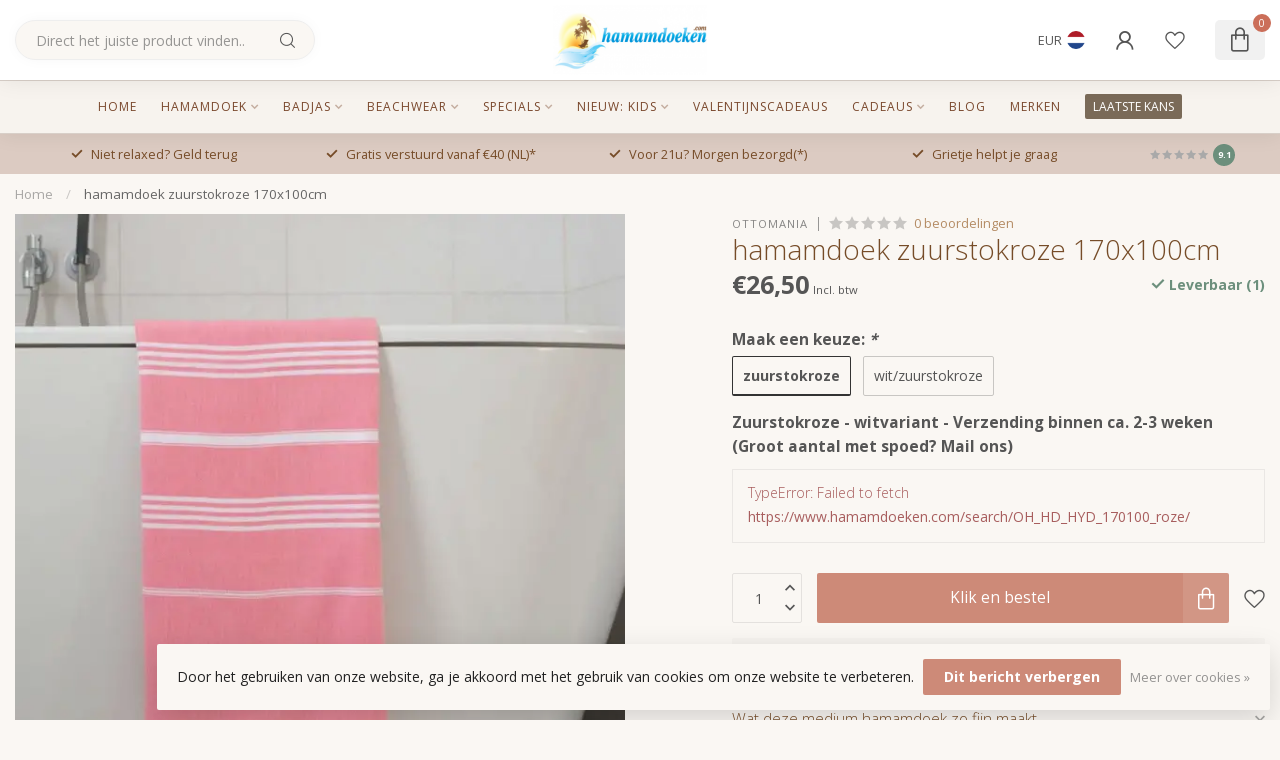

--- FILE ---
content_type: text/html;charset=utf-8
request_url: https://www.hamamdoeken.com/hamamdoek-zuurstokroze.html
body_size: 45596
content:
<!DOCTYPE html>
<html lang="nl">
  <head>
<link rel="preconnect" href="https://cdn.webshopapp.com">
<link rel="preconnect" href="https://fonts.googleapis.com">
<link rel="preconnect" href="https://fonts.gstatic.com" crossorigin>
<!--

    Theme Proxima | v1.0.0.2601202401_1_60417
    Theme designed and created by Dyvelopment - We are true e-commerce heroes!

    For custom Lightspeed eCom development or design contact us at www.dyvelopment.com

      _____                  _                                  _   
     |  __ \                | |                                | |  
     | |  | |_   ___   _____| | ___  _ __  _ __ ___   ___ _ __ | |_ 
     | |  | | | | \ \ / / _ \ |/ _ \| '_ \| '_ ` _ \ / _ \ '_ \| __|
     | |__| | |_| |\ V /  __/ | (_) | |_) | | | | | |  __/ | | | |_ 
     |_____/ \__, | \_/ \___|_|\___/| .__/|_| |_| |_|\___|_| |_|\__|
              __/ |                 | |                             
             |___/                  |_|                             
-->


<meta charset="utf-8"/>
<!-- [START] 'blocks/head.rain' -->
<!--

  (c) 2008-2026 Lightspeed Netherlands B.V.
  http://www.lightspeedhq.com
  Generated: 20-01-2026 @ 07:59:38

-->
<link rel="canonical" href="https://www.hamamdoeken.com/hamamdoek-zuurstokroze.html"/>
<link rel="alternate" href="https://www.hamamdoeken.com/index.rss" type="application/rss+xml" title="Nieuwe producten"/>
<link href="https://cdn.webshopapp.com/assets/cookielaw.css?2025-02-20" rel="stylesheet" type="text/css"/>
<meta name="robots" content="noodp,noydir"/>
<link href="https://plus.google.com/b/111468801925444011387/+HamamdoekenNL/about" rel="publisher"/>
<meta name="google-site-verification" content="Ks7pVR-urwbH8AKsQ0j_lv6FGMwd0bUrQwCatWvtCfg"/>
<meta name="google-site-verification" content="D95079B6333723D9BD9571481513FF85"/>
<meta name="google-site-verification" content="odpikm7p8amt792j63hpefjh8fue2a"/>
<meta property="og:url" content="https://www.hamamdoeken.com/hamamdoek-zuurstokroze.html?source=facebook"/>
<meta property="og:site_name" content="Hamamdoeken.com"/>
<meta property="og:title" content="Hamamdoek kopen? Zuurstofroze Ottomania hamamdoek. Shop nu"/>
<meta property="og:description" content="Hamamdoek kopen? Lekker dunne hamamdoek Ottomania 170x100. Zuurstokroze strandlaken met strepen &amp; franjes. Licht, compact in koffer, snel droog. Shop nu"/>
<meta property="og:image" content="https://cdn.webshopapp.com/shops/60417/files/463431853/ottomania-hamamdoek-zuurstokroze-170x100cm.jpg"/>
<script>
/* DyApps Theme Addons config */
if( !window.dyapps ){ window.dyapps = {}; }
window.dyapps.addons = {
 "enabled": true,
 "created_at": "21-11-2025 19:29:51",
 "settings": {
    "matrix_separator": ",",
    "filterGroupSwatches": [],
    "swatchesForCustomFields": [],
    "plan": {
     "can_variant_group": true,
     "can_stockify": true,
     "can_vat_switcher": true,
     "can_age_popup": false,
     "can_custom_qty": false,
     "can_data01_colors": false
    },
    "advancedVariants": {
     "enabled": true,
     "price_in_dropdown": true,
     "stockify_in_dropdown": true,
     "disable_out_of_stock": true,
     "grid_swatches_container_selector": ".dy-collection-grid-swatch-holder",
     "grid_swatches_position": "left",
     "grid_swatches_max_colors": 4,
     "grid_swatches_enabled": true,
     "variant_status_icon": false,
     "display_type": "blocks",
     "product_swatches_size": "default",
     "live_pricing": true
    },
    "age_popup": {
     "enabled": false,
     "logo_url": "",
     "image_footer_url": "",
     "text": {
                 
        "nl": {
         "content": "<h3>Bevestig je leeftijd<\/h3><p>Je moet 18 jaar of ouder zijn om deze website te bezoeken.<\/p>",
         "content_no": "<h3>Sorry!<\/h3><p>Je kunt deze website helaas niet bezoeken.<\/p>",
         "button_yes": "Ik ben 18 jaar of ouder",
         "button_no": "Ik ben jonger dan 18",
        } ,          
        "en": {
         "content": "<h3>Confirm your age<\/h3><p>You must be over the age of 18 to enter this website.<\/p>",
         "content_no": "<h3>Sorry!<\/h3><p>Unfortunately you cannot access this website.<\/p>",
         "button_yes": "I am 18 years or older",
         "button_no": "I am under 18",
        }        }
    },
    "stockify": {
     "enabled": false,
     "stock_trigger_type": "outofstock",
     "optin_policy": false,
     "api": "https://my.dyapps.io/api/public/4ff3d1c67b/stockify/subscribe",
     "text": {
                 
        "nl": {
         "email_placeholder": "Jouw e-mailadres",
         "button_trigger": "Geef me een seintje bij nieuwe voorraad",
         "button_submit": "Houd me op de hoogte!",
         "title": "Laat je e-mailadres achter",
         "desc": "Helaas is dit product momenteel uitverkocht. Laat je e-mailadres achter en we sturen je een e-mail zodra het product weer beschikbaar is.",
         "bottom_text": "We gebruiken je gegevens alleen voor deze email. Meer info in onze <a href=\"\/service\/privacy-policy\/\" target=\"_blank\">privacy policy<\/a>."
        } ,          
        "en": {
         "email_placeholder": "Your email address",
         "button_trigger": "Notify me when back in stock",
         "button_submit": "Keep me updated!",
         "title": "Leave your email address",
         "desc": "Unfortunately this item is out of stock right now. Leave your email address below and we'll send you an email when the item is available again.",
         "bottom_text": "We use your data to send this email. Read more in our <a href=\"\/service\/privacy-policy\/\" target=\"_blank\">privacy policy<\/a>."
        }        }
    },
    "categoryBanners": {
     "enabled": true,
     "mobile_breakpoint": "576px",
     "category_banner": {"1794481":1120,"1794695":1253,"10260417":1253,"4793072":1253,"6758018":1253,"10380790":1253,"12493980":1253,"12495476":1253,"12495310":1253,"12493658":1253,"12495747":1253,"12496682":1253,"12500406":1253,"12496534":1253,"12493470":1253,"12494340":1253,"12494377":1253,"1724195":1253,"12774044":1253,"12776859":1253,"12305955":1253,"5401922":1253,"3566286":1253,"3577936":1253,"12403687":1253,"12403802":1253,"1775491":1253,"10072221":1253,"10072241":1253,"3245582":1253,"1775505":1253,"1988235":1253,"1988247":1253,"1988259":1253,"12773818":1253,"12773958":1253,"1775503":1253,"1994639":1253,"1994565":1253,"1994627":1253,"2028295":1253,"1745223":1253,"1775635":1253,"1775647":1253,"1775637":1253,"2268964":1253},
     "banners": {
        
        "1120": {
                        
         "nl": { "desktop_image_url": "https://cdn.webshopapp.com/shops/60417/files/474765788/pareo-knopen-ken-jij-deze-9-manieren-al.jpg", "mobile_image_url": "https://cdn.webshopapp.com/shops/60417/files/474765788/pareo-knopen-ken-jij-deze-9-manieren-al.jpg",  "link_url": "https://www.hamamdoeken.com/blogs/hamamdoeken-blog/9-x-zo-kan-je-een-pareo-stijlvol-knopen/",  "target": "_blank"},                
        },     
        "1253": {
                        
         "nl": { "desktop_image_url": "https://cdn.webshopapp.com/shops/60417/files/482349006/welke-hamamdoek-of-badjas-past-het-beste-bij-jou-d.jpg", "mobile_image_url": "https://cdn.webshopapp.com/shops/60417/files/482349006/welke-hamamdoek-of-badjas-past-het-beste-bij-jou-d.jpg",  "link_url": "https://bluebarry:0197a729-d1bc-73c5-ad24-c40d5f5099aa",  "target": "_blank"},                
        }       }
    }
 },
 "swatches": {
 "default": {"is_default": true, "type": "multi", "values": {"background-size": "10px 10px", "background-position": "0 0, 0 5px, 5px -5px, -5px 0px", "background-image": "linear-gradient(45deg, rgba(100,100,100,0.3) 25%, transparent 25%),  linear-gradient(-45deg, rgba(100,100,100,0.3) 25%, transparent 25%),  linear-gradient(45deg, transparent 75%, rgba(100,100,100,0.3) 75%),  linear-gradient(-45deg, transparent 75%, rgba(100,100,100,0.3) 75%)"}} ,   }
};
</script>
<script>
(function(w,d,s,l,i){w[l]=w[l]||[];w[l].push({'gtm.start':
new Date().getTime(),event:'gtm.js'});var f=d.getElementsByTagName(s)[0],
j=d.createElement(s),dl=l!='dataLayer'?'&l='+l:'';j.async=true;j.src=
'https://www.googletagmanager.com/gtm.js?id='+i+dl;f.parentNode.insertBefore(j,f);
})(window,document,'script','dataLayer','GTM-5FK5BK');
</script>
<script>
window.barry = window.barry || {};
window.barry.tenantId = "3339d160-ddda-4e86-82f6-c750e11a86aa";
var advisorScript = document.createElement('script');
advisorScript.async = true;
advisorScript.src = "https://bluebarrycdn.blob.core.windows.net/advisor/advisor.js";
document.head.appendChild(advisorScript);
</script>
<!--[if lt IE 9]>
<script src="https://cdn.webshopapp.com/assets/html5shiv.js?2025-02-20"></script>
<![endif]-->
<!-- [END] 'blocks/head.rain' -->

<title>Hamamdoek kopen? Zuurstofroze Ottomania hamamdoek. Shop nu - Hamamdoeken.com</title>

<meta name="dyapps-addons-enabled" content="true">
<meta name="dyapps-addons-version" content="2022081001">
<meta name="dyapps-theme-name" content="Proxima">
<meta name="dyapps-theme-editor" content="true">

<meta name="description" content="Hamamdoek kopen? Lekker dunne hamamdoek Ottomania 170x100. Zuurstokroze strandlaken met strepen &amp; franjes. Licht, compact in koffer, snel droog. Shop nu" />
<meta name="keywords" content="Ottomania, hamamdoek, zuurstokroze, 170x100cm" />

<meta http-equiv="X-UA-Compatible" content="IE=edge">
<meta name="viewport" content="width=device-width, initial-scale=1">

<link rel="shortcut icon" href="https://cdn.webshopapp.com/shops/60417/themes/184731/assets/favicon.ico?20260107105908" type="image/x-icon" />
<link rel="preload" as="image" href="https://cdn.webshopapp.com/shops/60417/themes/184731/assets/logo.png?20260107105908">


	<link rel="preload" as="image" href="https://cdn.webshopapp.com/shops/60417/files/463431853/650x750x2/hamamdoek-zuurstokroze-170x100cm.jpg">

<script src="https://cdn.webshopapp.com/shops/60417/themes/184731/assets/jquery-1-12-4-min.js?20260115090532" defer></script>
<script>if(navigator.userAgent.indexOf("MSIE ") > -1 || navigator.userAgent.indexOf("Trident/") > -1) { document.write('<script src="https://cdn.webshopapp.com/shops/60417/themes/184731/assets/intersection-observer-polyfill.js?20260115090532">\x3C/script>') }</script>

<style>/*!
 * Bootstrap Reboot v4.6.1 (https://getbootstrap.com/)
 * Copyright 2011-2021 The Bootstrap Authors
 * Copyright 2011-2021 Twitter, Inc.
 * Licensed under MIT (https://github.com/twbs/bootstrap/blob/main/LICENSE)
 * Forked from Normalize.css, licensed MIT (https://github.com/necolas/normalize.css/blob/master/LICENSE.md)
 */*,*::before,*::after{box-sizing:border-box}html{font-family:sans-serif;line-height:1.15;-webkit-text-size-adjust:100%;-webkit-tap-highlight-color:rgba(0,0,0,0)}article,aside,figcaption,figure,footer,header,hgroup,main,nav,section{display:block}body{margin:0;font-family:-apple-system,BlinkMacSystemFont,"Segoe UI",Roboto,"Helvetica Neue",Arial,"Noto Sans","Liberation Sans",sans-serif,"Apple Color Emoji","Segoe UI Emoji","Segoe UI Symbol","Noto Color Emoji";font-size:1rem;font-weight:400;line-height:1.42857143;color:#212529;text-align:left;background-color:#fff}[tabindex="-1"]:focus:not(:focus-visible){outline:0 !important}hr{box-sizing:content-box;height:0;overflow:visible}h1,h2,h3,h4,h5,h6{margin-top:0;margin-bottom:.5rem}p{margin-top:0;margin-bottom:1rem}abbr[title],abbr[data-original-title]{text-decoration:underline;text-decoration:underline dotted;cursor:help;border-bottom:0;text-decoration-skip-ink:none}address{margin-bottom:1rem;font-style:normal;line-height:inherit}ol,ul,dl{margin-top:0;margin-bottom:1rem}ol ol,ul ul,ol ul,ul ol{margin-bottom:0}dt{font-weight:700}dd{margin-bottom:.5rem;margin-left:0}blockquote{margin:0 0 1rem}b,strong{font-weight:bolder}small{font-size:80%}sub,sup{position:relative;font-size:75%;line-height:0;vertical-align:baseline}sub{bottom:-0.25em}sup{top:-0.5em}a{color:#007bff;text-decoration:none;background-color:transparent}a:hover{color:#0056b3;text-decoration:underline}a:not([href]):not([class]){color:inherit;text-decoration:none}a:not([href]):not([class]):hover{color:inherit;text-decoration:none}pre,code,kbd,samp{font-family:SFMono-Regular,Menlo,Monaco,Consolas,"Liberation Mono","Courier New",monospace;font-size:1em}pre{margin-top:0;margin-bottom:1rem;overflow:auto;-ms-overflow-style:scrollbar}figure{margin:0 0 1rem}img{vertical-align:middle;border-style:none}svg{overflow:hidden;vertical-align:middle}table{border-collapse:collapse}caption{padding-top:.75rem;padding-bottom:.75rem;color:#6c757d;text-align:left;caption-side:bottom}th{text-align:inherit;text-align:-webkit-match-parent}label{display:inline-block;margin-bottom:.5rem}button{border-radius:0}button:focus:not(:focus-visible){outline:0}input,button,select,optgroup,textarea{margin:0;font-family:inherit;font-size:inherit;line-height:inherit}button,input{overflow:visible}button,select{text-transform:none}[role=button]{cursor:pointer}select{word-wrap:normal}button,[type=button],[type=reset],[type=submit]{-webkit-appearance:button}button:not(:disabled),[type=button]:not(:disabled),[type=reset]:not(:disabled),[type=submit]:not(:disabled){cursor:pointer}button::-moz-focus-inner,[type=button]::-moz-focus-inner,[type=reset]::-moz-focus-inner,[type=submit]::-moz-focus-inner{padding:0;border-style:none}input[type=radio],input[type=checkbox]{box-sizing:border-box;padding:0}textarea{overflow:auto;resize:vertical}fieldset{min-width:0;padding:0;margin:0;border:0}legend{display:block;width:100%;max-width:100%;padding:0;margin-bottom:.5rem;font-size:1.5rem;line-height:inherit;color:inherit;white-space:normal}progress{vertical-align:baseline}[type=number]::-webkit-inner-spin-button,[type=number]::-webkit-outer-spin-button{height:auto}[type=search]{outline-offset:-2px;-webkit-appearance:none}[type=search]::-webkit-search-decoration{-webkit-appearance:none}::-webkit-file-upload-button{font:inherit;-webkit-appearance:button}output{display:inline-block}summary{display:list-item;cursor:pointer}template{display:none}[hidden]{display:none !important}/*!
 * Bootstrap Grid v4.6.1 (https://getbootstrap.com/)
 * Copyright 2011-2021 The Bootstrap Authors
 * Copyright 2011-2021 Twitter, Inc.
 * Licensed under MIT (https://github.com/twbs/bootstrap/blob/main/LICENSE)
 */html{box-sizing:border-box;-ms-overflow-style:scrollbar}*,*::before,*::after{box-sizing:inherit}.container,.container-fluid,.container-xl,.container-lg,.container-md,.container-sm{width:100%;padding-right:15px;padding-left:15px;margin-right:auto;margin-left:auto}@media(min-width: 576px){.container-sm,.container{max-width:540px}}@media(min-width: 768px){.container-md,.container-sm,.container{max-width:720px}}@media(min-width: 992px){.container-lg,.container-md,.container-sm,.container{max-width:960px}}@media(min-width: 1200px){.container-xl,.container-lg,.container-md,.container-sm,.container{max-width:1140px}}.row{display:flex;flex-wrap:wrap;margin-right:-15px;margin-left:-15px}.no-gutters{margin-right:0;margin-left:0}.no-gutters>.col,.no-gutters>[class*=col-]{padding-right:0;padding-left:0}.col-xl,.col-xl-auto,.col-xl-12,.col-xl-11,.col-xl-10,.col-xl-9,.col-xl-8,.col-xl-7,.col-xl-6,.col-xl-5,.col-xl-4,.col-xl-3,.col-xl-2,.col-xl-1,.col-lg,.col-lg-auto,.col-lg-12,.col-lg-11,.col-lg-10,.col-lg-9,.col-lg-8,.col-lg-7,.col-lg-6,.col-lg-5,.col-lg-4,.col-lg-3,.col-lg-2,.col-lg-1,.col-md,.col-md-auto,.col-md-12,.col-md-11,.col-md-10,.col-md-9,.col-md-8,.col-md-7,.col-md-6,.col-md-5,.col-md-4,.col-md-3,.col-md-2,.col-md-1,.col-sm,.col-sm-auto,.col-sm-12,.col-sm-11,.col-sm-10,.col-sm-9,.col-sm-8,.col-sm-7,.col-sm-6,.col-sm-5,.col-sm-4,.col-sm-3,.col-sm-2,.col-sm-1,.col,.col-auto,.col-12,.col-11,.col-10,.col-9,.col-8,.col-7,.col-6,.col-5,.col-4,.col-3,.col-2,.col-1{position:relative;width:100%;padding-right:15px;padding-left:15px}.col{flex-basis:0;flex-grow:1;max-width:100%}.row-cols-1>*{flex:0 0 100%;max-width:100%}.row-cols-2>*{flex:0 0 50%;max-width:50%}.row-cols-3>*{flex:0 0 33.3333333333%;max-width:33.3333333333%}.row-cols-4>*{flex:0 0 25%;max-width:25%}.row-cols-5>*{flex:0 0 20%;max-width:20%}.row-cols-6>*{flex:0 0 16.6666666667%;max-width:16.6666666667%}.col-auto{flex:0 0 auto;width:auto;max-width:100%}.col-1{flex:0 0 8.33333333%;max-width:8.33333333%}.col-2{flex:0 0 16.66666667%;max-width:16.66666667%}.col-3{flex:0 0 25%;max-width:25%}.col-4{flex:0 0 33.33333333%;max-width:33.33333333%}.col-5{flex:0 0 41.66666667%;max-width:41.66666667%}.col-6{flex:0 0 50%;max-width:50%}.col-7{flex:0 0 58.33333333%;max-width:58.33333333%}.col-8{flex:0 0 66.66666667%;max-width:66.66666667%}.col-9{flex:0 0 75%;max-width:75%}.col-10{flex:0 0 83.33333333%;max-width:83.33333333%}.col-11{flex:0 0 91.66666667%;max-width:91.66666667%}.col-12{flex:0 0 100%;max-width:100%}.order-first{order:-1}.order-last{order:13}.order-0{order:0}.order-1{order:1}.order-2{order:2}.order-3{order:3}.order-4{order:4}.order-5{order:5}.order-6{order:6}.order-7{order:7}.order-8{order:8}.order-9{order:9}.order-10{order:10}.order-11{order:11}.order-12{order:12}.offset-1{margin-left:8.33333333%}.offset-2{margin-left:16.66666667%}.offset-3{margin-left:25%}.offset-4{margin-left:33.33333333%}.offset-5{margin-left:41.66666667%}.offset-6{margin-left:50%}.offset-7{margin-left:58.33333333%}.offset-8{margin-left:66.66666667%}.offset-9{margin-left:75%}.offset-10{margin-left:83.33333333%}.offset-11{margin-left:91.66666667%}@media(min-width: 576px){.col-sm{flex-basis:0;flex-grow:1;max-width:100%}.row-cols-sm-1>*{flex:0 0 100%;max-width:100%}.row-cols-sm-2>*{flex:0 0 50%;max-width:50%}.row-cols-sm-3>*{flex:0 0 33.3333333333%;max-width:33.3333333333%}.row-cols-sm-4>*{flex:0 0 25%;max-width:25%}.row-cols-sm-5>*{flex:0 0 20%;max-width:20%}.row-cols-sm-6>*{flex:0 0 16.6666666667%;max-width:16.6666666667%}.col-sm-auto{flex:0 0 auto;width:auto;max-width:100%}.col-sm-1{flex:0 0 8.33333333%;max-width:8.33333333%}.col-sm-2{flex:0 0 16.66666667%;max-width:16.66666667%}.col-sm-3{flex:0 0 25%;max-width:25%}.col-sm-4{flex:0 0 33.33333333%;max-width:33.33333333%}.col-sm-5{flex:0 0 41.66666667%;max-width:41.66666667%}.col-sm-6{flex:0 0 50%;max-width:50%}.col-sm-7{flex:0 0 58.33333333%;max-width:58.33333333%}.col-sm-8{flex:0 0 66.66666667%;max-width:66.66666667%}.col-sm-9{flex:0 0 75%;max-width:75%}.col-sm-10{flex:0 0 83.33333333%;max-width:83.33333333%}.col-sm-11{flex:0 0 91.66666667%;max-width:91.66666667%}.col-sm-12{flex:0 0 100%;max-width:100%}.order-sm-first{order:-1}.order-sm-last{order:13}.order-sm-0{order:0}.order-sm-1{order:1}.order-sm-2{order:2}.order-sm-3{order:3}.order-sm-4{order:4}.order-sm-5{order:5}.order-sm-6{order:6}.order-sm-7{order:7}.order-sm-8{order:8}.order-sm-9{order:9}.order-sm-10{order:10}.order-sm-11{order:11}.order-sm-12{order:12}.offset-sm-0{margin-left:0}.offset-sm-1{margin-left:8.33333333%}.offset-sm-2{margin-left:16.66666667%}.offset-sm-3{margin-left:25%}.offset-sm-4{margin-left:33.33333333%}.offset-sm-5{margin-left:41.66666667%}.offset-sm-6{margin-left:50%}.offset-sm-7{margin-left:58.33333333%}.offset-sm-8{margin-left:66.66666667%}.offset-sm-9{margin-left:75%}.offset-sm-10{margin-left:83.33333333%}.offset-sm-11{margin-left:91.66666667%}}@media(min-width: 768px){.col-md{flex-basis:0;flex-grow:1;max-width:100%}.row-cols-md-1>*{flex:0 0 100%;max-width:100%}.row-cols-md-2>*{flex:0 0 50%;max-width:50%}.row-cols-md-3>*{flex:0 0 33.3333333333%;max-width:33.3333333333%}.row-cols-md-4>*{flex:0 0 25%;max-width:25%}.row-cols-md-5>*{flex:0 0 20%;max-width:20%}.row-cols-md-6>*{flex:0 0 16.6666666667%;max-width:16.6666666667%}.col-md-auto{flex:0 0 auto;width:auto;max-width:100%}.col-md-1{flex:0 0 8.33333333%;max-width:8.33333333%}.col-md-2{flex:0 0 16.66666667%;max-width:16.66666667%}.col-md-3{flex:0 0 25%;max-width:25%}.col-md-4{flex:0 0 33.33333333%;max-width:33.33333333%}.col-md-5{flex:0 0 41.66666667%;max-width:41.66666667%}.col-md-6{flex:0 0 50%;max-width:50%}.col-md-7{flex:0 0 58.33333333%;max-width:58.33333333%}.col-md-8{flex:0 0 66.66666667%;max-width:66.66666667%}.col-md-9{flex:0 0 75%;max-width:75%}.col-md-10{flex:0 0 83.33333333%;max-width:83.33333333%}.col-md-11{flex:0 0 91.66666667%;max-width:91.66666667%}.col-md-12{flex:0 0 100%;max-width:100%}.order-md-first{order:-1}.order-md-last{order:13}.order-md-0{order:0}.order-md-1{order:1}.order-md-2{order:2}.order-md-3{order:3}.order-md-4{order:4}.order-md-5{order:5}.order-md-6{order:6}.order-md-7{order:7}.order-md-8{order:8}.order-md-9{order:9}.order-md-10{order:10}.order-md-11{order:11}.order-md-12{order:12}.offset-md-0{margin-left:0}.offset-md-1{margin-left:8.33333333%}.offset-md-2{margin-left:16.66666667%}.offset-md-3{margin-left:25%}.offset-md-4{margin-left:33.33333333%}.offset-md-5{margin-left:41.66666667%}.offset-md-6{margin-left:50%}.offset-md-7{margin-left:58.33333333%}.offset-md-8{margin-left:66.66666667%}.offset-md-9{margin-left:75%}.offset-md-10{margin-left:83.33333333%}.offset-md-11{margin-left:91.66666667%}}@media(min-width: 992px){.col-lg{flex-basis:0;flex-grow:1;max-width:100%}.row-cols-lg-1>*{flex:0 0 100%;max-width:100%}.row-cols-lg-2>*{flex:0 0 50%;max-width:50%}.row-cols-lg-3>*{flex:0 0 33.3333333333%;max-width:33.3333333333%}.row-cols-lg-4>*{flex:0 0 25%;max-width:25%}.row-cols-lg-5>*{flex:0 0 20%;max-width:20%}.row-cols-lg-6>*{flex:0 0 16.6666666667%;max-width:16.6666666667%}.col-lg-auto{flex:0 0 auto;width:auto;max-width:100%}.col-lg-1{flex:0 0 8.33333333%;max-width:8.33333333%}.col-lg-2{flex:0 0 16.66666667%;max-width:16.66666667%}.col-lg-3{flex:0 0 25%;max-width:25%}.col-lg-4{flex:0 0 33.33333333%;max-width:33.33333333%}.col-lg-5{flex:0 0 41.66666667%;max-width:41.66666667%}.col-lg-6{flex:0 0 50%;max-width:50%}.col-lg-7{flex:0 0 58.33333333%;max-width:58.33333333%}.col-lg-8{flex:0 0 66.66666667%;max-width:66.66666667%}.col-lg-9{flex:0 0 75%;max-width:75%}.col-lg-10{flex:0 0 83.33333333%;max-width:83.33333333%}.col-lg-11{flex:0 0 91.66666667%;max-width:91.66666667%}.col-lg-12{flex:0 0 100%;max-width:100%}.order-lg-first{order:-1}.order-lg-last{order:13}.order-lg-0{order:0}.order-lg-1{order:1}.order-lg-2{order:2}.order-lg-3{order:3}.order-lg-4{order:4}.order-lg-5{order:5}.order-lg-6{order:6}.order-lg-7{order:7}.order-lg-8{order:8}.order-lg-9{order:9}.order-lg-10{order:10}.order-lg-11{order:11}.order-lg-12{order:12}.offset-lg-0{margin-left:0}.offset-lg-1{margin-left:8.33333333%}.offset-lg-2{margin-left:16.66666667%}.offset-lg-3{margin-left:25%}.offset-lg-4{margin-left:33.33333333%}.offset-lg-5{margin-left:41.66666667%}.offset-lg-6{margin-left:50%}.offset-lg-7{margin-left:58.33333333%}.offset-lg-8{margin-left:66.66666667%}.offset-lg-9{margin-left:75%}.offset-lg-10{margin-left:83.33333333%}.offset-lg-11{margin-left:91.66666667%}}@media(min-width: 1200px){.col-xl{flex-basis:0;flex-grow:1;max-width:100%}.row-cols-xl-1>*{flex:0 0 100%;max-width:100%}.row-cols-xl-2>*{flex:0 0 50%;max-width:50%}.row-cols-xl-3>*{flex:0 0 33.3333333333%;max-width:33.3333333333%}.row-cols-xl-4>*{flex:0 0 25%;max-width:25%}.row-cols-xl-5>*{flex:0 0 20%;max-width:20%}.row-cols-xl-6>*{flex:0 0 16.6666666667%;max-width:16.6666666667%}.col-xl-auto{flex:0 0 auto;width:auto;max-width:100%}.col-xl-1{flex:0 0 8.33333333%;max-width:8.33333333%}.col-xl-2{flex:0 0 16.66666667%;max-width:16.66666667%}.col-xl-3{flex:0 0 25%;max-width:25%}.col-xl-4{flex:0 0 33.33333333%;max-width:33.33333333%}.col-xl-5{flex:0 0 41.66666667%;max-width:41.66666667%}.col-xl-6{flex:0 0 50%;max-width:50%}.col-xl-7{flex:0 0 58.33333333%;max-width:58.33333333%}.col-xl-8{flex:0 0 66.66666667%;max-width:66.66666667%}.col-xl-9{flex:0 0 75%;max-width:75%}.col-xl-10{flex:0 0 83.33333333%;max-width:83.33333333%}.col-xl-11{flex:0 0 91.66666667%;max-width:91.66666667%}.col-xl-12{flex:0 0 100%;max-width:100%}.order-xl-first{order:-1}.order-xl-last{order:13}.order-xl-0{order:0}.order-xl-1{order:1}.order-xl-2{order:2}.order-xl-3{order:3}.order-xl-4{order:4}.order-xl-5{order:5}.order-xl-6{order:6}.order-xl-7{order:7}.order-xl-8{order:8}.order-xl-9{order:9}.order-xl-10{order:10}.order-xl-11{order:11}.order-xl-12{order:12}.offset-xl-0{margin-left:0}.offset-xl-1{margin-left:8.33333333%}.offset-xl-2{margin-left:16.66666667%}.offset-xl-3{margin-left:25%}.offset-xl-4{margin-left:33.33333333%}.offset-xl-5{margin-left:41.66666667%}.offset-xl-6{margin-left:50%}.offset-xl-7{margin-left:58.33333333%}.offset-xl-8{margin-left:66.66666667%}.offset-xl-9{margin-left:75%}.offset-xl-10{margin-left:83.33333333%}.offset-xl-11{margin-left:91.66666667%}}.d-none{display:none !important}.d-inline{display:inline !important}.d-inline-block{display:inline-block !important}.d-block{display:block !important}.d-table{display:table !important}.d-table-row{display:table-row !important}.d-table-cell{display:table-cell !important}.d-flex{display:flex !important}.d-inline-flex{display:inline-flex !important}@media(min-width: 576px){.d-sm-none{display:none !important}.d-sm-inline{display:inline !important}.d-sm-inline-block{display:inline-block !important}.d-sm-block{display:block !important}.d-sm-table{display:table !important}.d-sm-table-row{display:table-row !important}.d-sm-table-cell{display:table-cell !important}.d-sm-flex{display:flex !important}.d-sm-inline-flex{display:inline-flex !important}}@media(min-width: 768px){.d-md-none{display:none !important}.d-md-inline{display:inline !important}.d-md-inline-block{display:inline-block !important}.d-md-block{display:block !important}.d-md-table{display:table !important}.d-md-table-row{display:table-row !important}.d-md-table-cell{display:table-cell !important}.d-md-flex{display:flex !important}.d-md-inline-flex{display:inline-flex !important}}@media(min-width: 992px){.d-lg-none{display:none !important}.d-lg-inline{display:inline !important}.d-lg-inline-block{display:inline-block !important}.d-lg-block{display:block !important}.d-lg-table{display:table !important}.d-lg-table-row{display:table-row !important}.d-lg-table-cell{display:table-cell !important}.d-lg-flex{display:flex !important}.d-lg-inline-flex{display:inline-flex !important}}@media(min-width: 1200px){.d-xl-none{display:none !important}.d-xl-inline{display:inline !important}.d-xl-inline-block{display:inline-block !important}.d-xl-block{display:block !important}.d-xl-table{display:table !important}.d-xl-table-row{display:table-row !important}.d-xl-table-cell{display:table-cell !important}.d-xl-flex{display:flex !important}.d-xl-inline-flex{display:inline-flex !important}}@media print{.d-print-none{display:none !important}.d-print-inline{display:inline !important}.d-print-inline-block{display:inline-block !important}.d-print-block{display:block !important}.d-print-table{display:table !important}.d-print-table-row{display:table-row !important}.d-print-table-cell{display:table-cell !important}.d-print-flex{display:flex !important}.d-print-inline-flex{display:inline-flex !important}}.flex-row{flex-direction:row !important}.flex-column{flex-direction:column !important}.flex-row-reverse{flex-direction:row-reverse !important}.flex-column-reverse{flex-direction:column-reverse !important}.flex-wrap{flex-wrap:wrap !important}.flex-nowrap{flex-wrap:nowrap !important}.flex-wrap-reverse{flex-wrap:wrap-reverse !important}.flex-fill{flex:1 1 auto !important}.flex-grow-0{flex-grow:0 !important}.flex-grow-1{flex-grow:1 !important}.flex-shrink-0{flex-shrink:0 !important}.flex-shrink-1{flex-shrink:1 !important}.justify-content-start{justify-content:flex-start !important}.justify-content-end{justify-content:flex-end !important}.justify-content-center{justify-content:center !important}.justify-content-between{justify-content:space-between !important}.justify-content-around{justify-content:space-around !important}.align-items-start{align-items:flex-start !important}.align-items-end{align-items:flex-end !important}.align-items-center{align-items:center !important}.align-items-baseline{align-items:baseline !important}.align-items-stretch{align-items:stretch !important}.align-content-start{align-content:flex-start !important}.align-content-end{align-content:flex-end !important}.align-content-center{align-content:center !important}.align-content-between{align-content:space-between !important}.align-content-around{align-content:space-around !important}.align-content-stretch{align-content:stretch !important}.align-self-auto{align-self:auto !important}.align-self-start{align-self:flex-start !important}.align-self-end{align-self:flex-end !important}.align-self-center{align-self:center !important}.align-self-baseline{align-self:baseline !important}.align-self-stretch{align-self:stretch !important}@media(min-width: 576px){.flex-sm-row{flex-direction:row !important}.flex-sm-column{flex-direction:column !important}.flex-sm-row-reverse{flex-direction:row-reverse !important}.flex-sm-column-reverse{flex-direction:column-reverse !important}.flex-sm-wrap{flex-wrap:wrap !important}.flex-sm-nowrap{flex-wrap:nowrap !important}.flex-sm-wrap-reverse{flex-wrap:wrap-reverse !important}.flex-sm-fill{flex:1 1 auto !important}.flex-sm-grow-0{flex-grow:0 !important}.flex-sm-grow-1{flex-grow:1 !important}.flex-sm-shrink-0{flex-shrink:0 !important}.flex-sm-shrink-1{flex-shrink:1 !important}.justify-content-sm-start{justify-content:flex-start !important}.justify-content-sm-end{justify-content:flex-end !important}.justify-content-sm-center{justify-content:center !important}.justify-content-sm-between{justify-content:space-between !important}.justify-content-sm-around{justify-content:space-around !important}.align-items-sm-start{align-items:flex-start !important}.align-items-sm-end{align-items:flex-end !important}.align-items-sm-center{align-items:center !important}.align-items-sm-baseline{align-items:baseline !important}.align-items-sm-stretch{align-items:stretch !important}.align-content-sm-start{align-content:flex-start !important}.align-content-sm-end{align-content:flex-end !important}.align-content-sm-center{align-content:center !important}.align-content-sm-between{align-content:space-between !important}.align-content-sm-around{align-content:space-around !important}.align-content-sm-stretch{align-content:stretch !important}.align-self-sm-auto{align-self:auto !important}.align-self-sm-start{align-self:flex-start !important}.align-self-sm-end{align-self:flex-end !important}.align-self-sm-center{align-self:center !important}.align-self-sm-baseline{align-self:baseline !important}.align-self-sm-stretch{align-self:stretch !important}}@media(min-width: 768px){.flex-md-row{flex-direction:row !important}.flex-md-column{flex-direction:column !important}.flex-md-row-reverse{flex-direction:row-reverse !important}.flex-md-column-reverse{flex-direction:column-reverse !important}.flex-md-wrap{flex-wrap:wrap !important}.flex-md-nowrap{flex-wrap:nowrap !important}.flex-md-wrap-reverse{flex-wrap:wrap-reverse !important}.flex-md-fill{flex:1 1 auto !important}.flex-md-grow-0{flex-grow:0 !important}.flex-md-grow-1{flex-grow:1 !important}.flex-md-shrink-0{flex-shrink:0 !important}.flex-md-shrink-1{flex-shrink:1 !important}.justify-content-md-start{justify-content:flex-start !important}.justify-content-md-end{justify-content:flex-end !important}.justify-content-md-center{justify-content:center !important}.justify-content-md-between{justify-content:space-between !important}.justify-content-md-around{justify-content:space-around !important}.align-items-md-start{align-items:flex-start !important}.align-items-md-end{align-items:flex-end !important}.align-items-md-center{align-items:center !important}.align-items-md-baseline{align-items:baseline !important}.align-items-md-stretch{align-items:stretch !important}.align-content-md-start{align-content:flex-start !important}.align-content-md-end{align-content:flex-end !important}.align-content-md-center{align-content:center !important}.align-content-md-between{align-content:space-between !important}.align-content-md-around{align-content:space-around !important}.align-content-md-stretch{align-content:stretch !important}.align-self-md-auto{align-self:auto !important}.align-self-md-start{align-self:flex-start !important}.align-self-md-end{align-self:flex-end !important}.align-self-md-center{align-self:center !important}.align-self-md-baseline{align-self:baseline !important}.align-self-md-stretch{align-self:stretch !important}}@media(min-width: 992px){.flex-lg-row{flex-direction:row !important}.flex-lg-column{flex-direction:column !important}.flex-lg-row-reverse{flex-direction:row-reverse !important}.flex-lg-column-reverse{flex-direction:column-reverse !important}.flex-lg-wrap{flex-wrap:wrap !important}.flex-lg-nowrap{flex-wrap:nowrap !important}.flex-lg-wrap-reverse{flex-wrap:wrap-reverse !important}.flex-lg-fill{flex:1 1 auto !important}.flex-lg-grow-0{flex-grow:0 !important}.flex-lg-grow-1{flex-grow:1 !important}.flex-lg-shrink-0{flex-shrink:0 !important}.flex-lg-shrink-1{flex-shrink:1 !important}.justify-content-lg-start{justify-content:flex-start !important}.justify-content-lg-end{justify-content:flex-end !important}.justify-content-lg-center{justify-content:center !important}.justify-content-lg-between{justify-content:space-between !important}.justify-content-lg-around{justify-content:space-around !important}.align-items-lg-start{align-items:flex-start !important}.align-items-lg-end{align-items:flex-end !important}.align-items-lg-center{align-items:center !important}.align-items-lg-baseline{align-items:baseline !important}.align-items-lg-stretch{align-items:stretch !important}.align-content-lg-start{align-content:flex-start !important}.align-content-lg-end{align-content:flex-end !important}.align-content-lg-center{align-content:center !important}.align-content-lg-between{align-content:space-between !important}.align-content-lg-around{align-content:space-around !important}.align-content-lg-stretch{align-content:stretch !important}.align-self-lg-auto{align-self:auto !important}.align-self-lg-start{align-self:flex-start !important}.align-self-lg-end{align-self:flex-end !important}.align-self-lg-center{align-self:center !important}.align-self-lg-baseline{align-self:baseline !important}.align-self-lg-stretch{align-self:stretch !important}}@media(min-width: 1200px){.flex-xl-row{flex-direction:row !important}.flex-xl-column{flex-direction:column !important}.flex-xl-row-reverse{flex-direction:row-reverse !important}.flex-xl-column-reverse{flex-direction:column-reverse !important}.flex-xl-wrap{flex-wrap:wrap !important}.flex-xl-nowrap{flex-wrap:nowrap !important}.flex-xl-wrap-reverse{flex-wrap:wrap-reverse !important}.flex-xl-fill{flex:1 1 auto !important}.flex-xl-grow-0{flex-grow:0 !important}.flex-xl-grow-1{flex-grow:1 !important}.flex-xl-shrink-0{flex-shrink:0 !important}.flex-xl-shrink-1{flex-shrink:1 !important}.justify-content-xl-start{justify-content:flex-start !important}.justify-content-xl-end{justify-content:flex-end !important}.justify-content-xl-center{justify-content:center !important}.justify-content-xl-between{justify-content:space-between !important}.justify-content-xl-around{justify-content:space-around !important}.align-items-xl-start{align-items:flex-start !important}.align-items-xl-end{align-items:flex-end !important}.align-items-xl-center{align-items:center !important}.align-items-xl-baseline{align-items:baseline !important}.align-items-xl-stretch{align-items:stretch !important}.align-content-xl-start{align-content:flex-start !important}.align-content-xl-end{align-content:flex-end !important}.align-content-xl-center{align-content:center !important}.align-content-xl-between{align-content:space-between !important}.align-content-xl-around{align-content:space-around !important}.align-content-xl-stretch{align-content:stretch !important}.align-self-xl-auto{align-self:auto !important}.align-self-xl-start{align-self:flex-start !important}.align-self-xl-end{align-self:flex-end !important}.align-self-xl-center{align-self:center !important}.align-self-xl-baseline{align-self:baseline !important}.align-self-xl-stretch{align-self:stretch !important}}.m-0{margin:0 !important}.mt-0,.my-0{margin-top:0 !important}.mr-0,.mx-0{margin-right:0 !important}.mb-0,.my-0{margin-bottom:0 !important}.ml-0,.mx-0{margin-left:0 !important}.m-1{margin:5px !important}.mt-1,.my-1{margin-top:5px !important}.mr-1,.mx-1{margin-right:5px !important}.mb-1,.my-1{margin-bottom:5px !important}.ml-1,.mx-1{margin-left:5px !important}.m-2{margin:10px !important}.mt-2,.my-2{margin-top:10px !important}.mr-2,.mx-2{margin-right:10px !important}.mb-2,.my-2{margin-bottom:10px !important}.ml-2,.mx-2{margin-left:10px !important}.m-3{margin:15px !important}.mt-3,.my-3{margin-top:15px !important}.mr-3,.mx-3{margin-right:15px !important}.mb-3,.my-3{margin-bottom:15px !important}.ml-3,.mx-3{margin-left:15px !important}.m-4{margin:30px !important}.mt-4,.my-4{margin-top:30px !important}.mr-4,.mx-4{margin-right:30px !important}.mb-4,.my-4{margin-bottom:30px !important}.ml-4,.mx-4{margin-left:30px !important}.m-5{margin:50px !important}.mt-5,.my-5{margin-top:50px !important}.mr-5,.mx-5{margin-right:50px !important}.mb-5,.my-5{margin-bottom:50px !important}.ml-5,.mx-5{margin-left:50px !important}.m-6{margin:80px !important}.mt-6,.my-6{margin-top:80px !important}.mr-6,.mx-6{margin-right:80px !important}.mb-6,.my-6{margin-bottom:80px !important}.ml-6,.mx-6{margin-left:80px !important}.p-0{padding:0 !important}.pt-0,.py-0{padding-top:0 !important}.pr-0,.px-0{padding-right:0 !important}.pb-0,.py-0{padding-bottom:0 !important}.pl-0,.px-0{padding-left:0 !important}.p-1{padding:5px !important}.pt-1,.py-1{padding-top:5px !important}.pr-1,.px-1{padding-right:5px !important}.pb-1,.py-1{padding-bottom:5px !important}.pl-1,.px-1{padding-left:5px !important}.p-2{padding:10px !important}.pt-2,.py-2{padding-top:10px !important}.pr-2,.px-2{padding-right:10px !important}.pb-2,.py-2{padding-bottom:10px !important}.pl-2,.px-2{padding-left:10px !important}.p-3{padding:15px !important}.pt-3,.py-3{padding-top:15px !important}.pr-3,.px-3{padding-right:15px !important}.pb-3,.py-3{padding-bottom:15px !important}.pl-3,.px-3{padding-left:15px !important}.p-4{padding:30px !important}.pt-4,.py-4{padding-top:30px !important}.pr-4,.px-4{padding-right:30px !important}.pb-4,.py-4{padding-bottom:30px !important}.pl-4,.px-4{padding-left:30px !important}.p-5{padding:50px !important}.pt-5,.py-5{padding-top:50px !important}.pr-5,.px-5{padding-right:50px !important}.pb-5,.py-5{padding-bottom:50px !important}.pl-5,.px-5{padding-left:50px !important}.p-6{padding:80px !important}.pt-6,.py-6{padding-top:80px !important}.pr-6,.px-6{padding-right:80px !important}.pb-6,.py-6{padding-bottom:80px !important}.pl-6,.px-6{padding-left:80px !important}.m-n1{margin:-5px !important}.mt-n1,.my-n1{margin-top:-5px !important}.mr-n1,.mx-n1{margin-right:-5px !important}.mb-n1,.my-n1{margin-bottom:-5px !important}.ml-n1,.mx-n1{margin-left:-5px !important}.m-n2{margin:-10px !important}.mt-n2,.my-n2{margin-top:-10px !important}.mr-n2,.mx-n2{margin-right:-10px !important}.mb-n2,.my-n2{margin-bottom:-10px !important}.ml-n2,.mx-n2{margin-left:-10px !important}.m-n3{margin:-15px !important}.mt-n3,.my-n3{margin-top:-15px !important}.mr-n3,.mx-n3{margin-right:-15px !important}.mb-n3,.my-n3{margin-bottom:-15px !important}.ml-n3,.mx-n3{margin-left:-15px !important}.m-n4{margin:-30px !important}.mt-n4,.my-n4{margin-top:-30px !important}.mr-n4,.mx-n4{margin-right:-30px !important}.mb-n4,.my-n4{margin-bottom:-30px !important}.ml-n4,.mx-n4{margin-left:-30px !important}.m-n5{margin:-50px !important}.mt-n5,.my-n5{margin-top:-50px !important}.mr-n5,.mx-n5{margin-right:-50px !important}.mb-n5,.my-n5{margin-bottom:-50px !important}.ml-n5,.mx-n5{margin-left:-50px !important}.m-n6{margin:-80px !important}.mt-n6,.my-n6{margin-top:-80px !important}.mr-n6,.mx-n6{margin-right:-80px !important}.mb-n6,.my-n6{margin-bottom:-80px !important}.ml-n6,.mx-n6{margin-left:-80px !important}.m-auto{margin:auto !important}.mt-auto,.my-auto{margin-top:auto !important}.mr-auto,.mx-auto{margin-right:auto !important}.mb-auto,.my-auto{margin-bottom:auto !important}.ml-auto,.mx-auto{margin-left:auto !important}@media(min-width: 576px){.m-sm-0{margin:0 !important}.mt-sm-0,.my-sm-0{margin-top:0 !important}.mr-sm-0,.mx-sm-0{margin-right:0 !important}.mb-sm-0,.my-sm-0{margin-bottom:0 !important}.ml-sm-0,.mx-sm-0{margin-left:0 !important}.m-sm-1{margin:5px !important}.mt-sm-1,.my-sm-1{margin-top:5px !important}.mr-sm-1,.mx-sm-1{margin-right:5px !important}.mb-sm-1,.my-sm-1{margin-bottom:5px !important}.ml-sm-1,.mx-sm-1{margin-left:5px !important}.m-sm-2{margin:10px !important}.mt-sm-2,.my-sm-2{margin-top:10px !important}.mr-sm-2,.mx-sm-2{margin-right:10px !important}.mb-sm-2,.my-sm-2{margin-bottom:10px !important}.ml-sm-2,.mx-sm-2{margin-left:10px !important}.m-sm-3{margin:15px !important}.mt-sm-3,.my-sm-3{margin-top:15px !important}.mr-sm-3,.mx-sm-3{margin-right:15px !important}.mb-sm-3,.my-sm-3{margin-bottom:15px !important}.ml-sm-3,.mx-sm-3{margin-left:15px !important}.m-sm-4{margin:30px !important}.mt-sm-4,.my-sm-4{margin-top:30px !important}.mr-sm-4,.mx-sm-4{margin-right:30px !important}.mb-sm-4,.my-sm-4{margin-bottom:30px !important}.ml-sm-4,.mx-sm-4{margin-left:30px !important}.m-sm-5{margin:50px !important}.mt-sm-5,.my-sm-5{margin-top:50px !important}.mr-sm-5,.mx-sm-5{margin-right:50px !important}.mb-sm-5,.my-sm-5{margin-bottom:50px !important}.ml-sm-5,.mx-sm-5{margin-left:50px !important}.m-sm-6{margin:80px !important}.mt-sm-6,.my-sm-6{margin-top:80px !important}.mr-sm-6,.mx-sm-6{margin-right:80px !important}.mb-sm-6,.my-sm-6{margin-bottom:80px !important}.ml-sm-6,.mx-sm-6{margin-left:80px !important}.p-sm-0{padding:0 !important}.pt-sm-0,.py-sm-0{padding-top:0 !important}.pr-sm-0,.px-sm-0{padding-right:0 !important}.pb-sm-0,.py-sm-0{padding-bottom:0 !important}.pl-sm-0,.px-sm-0{padding-left:0 !important}.p-sm-1{padding:5px !important}.pt-sm-1,.py-sm-1{padding-top:5px !important}.pr-sm-1,.px-sm-1{padding-right:5px !important}.pb-sm-1,.py-sm-1{padding-bottom:5px !important}.pl-sm-1,.px-sm-1{padding-left:5px !important}.p-sm-2{padding:10px !important}.pt-sm-2,.py-sm-2{padding-top:10px !important}.pr-sm-2,.px-sm-2{padding-right:10px !important}.pb-sm-2,.py-sm-2{padding-bottom:10px !important}.pl-sm-2,.px-sm-2{padding-left:10px !important}.p-sm-3{padding:15px !important}.pt-sm-3,.py-sm-3{padding-top:15px !important}.pr-sm-3,.px-sm-3{padding-right:15px !important}.pb-sm-3,.py-sm-3{padding-bottom:15px !important}.pl-sm-3,.px-sm-3{padding-left:15px !important}.p-sm-4{padding:30px !important}.pt-sm-4,.py-sm-4{padding-top:30px !important}.pr-sm-4,.px-sm-4{padding-right:30px !important}.pb-sm-4,.py-sm-4{padding-bottom:30px !important}.pl-sm-4,.px-sm-4{padding-left:30px !important}.p-sm-5{padding:50px !important}.pt-sm-5,.py-sm-5{padding-top:50px !important}.pr-sm-5,.px-sm-5{padding-right:50px !important}.pb-sm-5,.py-sm-5{padding-bottom:50px !important}.pl-sm-5,.px-sm-5{padding-left:50px !important}.p-sm-6{padding:80px !important}.pt-sm-6,.py-sm-6{padding-top:80px !important}.pr-sm-6,.px-sm-6{padding-right:80px !important}.pb-sm-6,.py-sm-6{padding-bottom:80px !important}.pl-sm-6,.px-sm-6{padding-left:80px !important}.m-sm-n1{margin:-5px !important}.mt-sm-n1,.my-sm-n1{margin-top:-5px !important}.mr-sm-n1,.mx-sm-n1{margin-right:-5px !important}.mb-sm-n1,.my-sm-n1{margin-bottom:-5px !important}.ml-sm-n1,.mx-sm-n1{margin-left:-5px !important}.m-sm-n2{margin:-10px !important}.mt-sm-n2,.my-sm-n2{margin-top:-10px !important}.mr-sm-n2,.mx-sm-n2{margin-right:-10px !important}.mb-sm-n2,.my-sm-n2{margin-bottom:-10px !important}.ml-sm-n2,.mx-sm-n2{margin-left:-10px !important}.m-sm-n3{margin:-15px !important}.mt-sm-n3,.my-sm-n3{margin-top:-15px !important}.mr-sm-n3,.mx-sm-n3{margin-right:-15px !important}.mb-sm-n3,.my-sm-n3{margin-bottom:-15px !important}.ml-sm-n3,.mx-sm-n3{margin-left:-15px !important}.m-sm-n4{margin:-30px !important}.mt-sm-n4,.my-sm-n4{margin-top:-30px !important}.mr-sm-n4,.mx-sm-n4{margin-right:-30px !important}.mb-sm-n4,.my-sm-n4{margin-bottom:-30px !important}.ml-sm-n4,.mx-sm-n4{margin-left:-30px !important}.m-sm-n5{margin:-50px !important}.mt-sm-n5,.my-sm-n5{margin-top:-50px !important}.mr-sm-n5,.mx-sm-n5{margin-right:-50px !important}.mb-sm-n5,.my-sm-n5{margin-bottom:-50px !important}.ml-sm-n5,.mx-sm-n5{margin-left:-50px !important}.m-sm-n6{margin:-80px !important}.mt-sm-n6,.my-sm-n6{margin-top:-80px !important}.mr-sm-n6,.mx-sm-n6{margin-right:-80px !important}.mb-sm-n6,.my-sm-n6{margin-bottom:-80px !important}.ml-sm-n6,.mx-sm-n6{margin-left:-80px !important}.m-sm-auto{margin:auto !important}.mt-sm-auto,.my-sm-auto{margin-top:auto !important}.mr-sm-auto,.mx-sm-auto{margin-right:auto !important}.mb-sm-auto,.my-sm-auto{margin-bottom:auto !important}.ml-sm-auto,.mx-sm-auto{margin-left:auto !important}}@media(min-width: 768px){.m-md-0{margin:0 !important}.mt-md-0,.my-md-0{margin-top:0 !important}.mr-md-0,.mx-md-0{margin-right:0 !important}.mb-md-0,.my-md-0{margin-bottom:0 !important}.ml-md-0,.mx-md-0{margin-left:0 !important}.m-md-1{margin:5px !important}.mt-md-1,.my-md-1{margin-top:5px !important}.mr-md-1,.mx-md-1{margin-right:5px !important}.mb-md-1,.my-md-1{margin-bottom:5px !important}.ml-md-1,.mx-md-1{margin-left:5px !important}.m-md-2{margin:10px !important}.mt-md-2,.my-md-2{margin-top:10px !important}.mr-md-2,.mx-md-2{margin-right:10px !important}.mb-md-2,.my-md-2{margin-bottom:10px !important}.ml-md-2,.mx-md-2{margin-left:10px !important}.m-md-3{margin:15px !important}.mt-md-3,.my-md-3{margin-top:15px !important}.mr-md-3,.mx-md-3{margin-right:15px !important}.mb-md-3,.my-md-3{margin-bottom:15px !important}.ml-md-3,.mx-md-3{margin-left:15px !important}.m-md-4{margin:30px !important}.mt-md-4,.my-md-4{margin-top:30px !important}.mr-md-4,.mx-md-4{margin-right:30px !important}.mb-md-4,.my-md-4{margin-bottom:30px !important}.ml-md-4,.mx-md-4{margin-left:30px !important}.m-md-5{margin:50px !important}.mt-md-5,.my-md-5{margin-top:50px !important}.mr-md-5,.mx-md-5{margin-right:50px !important}.mb-md-5,.my-md-5{margin-bottom:50px !important}.ml-md-5,.mx-md-5{margin-left:50px !important}.m-md-6{margin:80px !important}.mt-md-6,.my-md-6{margin-top:80px !important}.mr-md-6,.mx-md-6{margin-right:80px !important}.mb-md-6,.my-md-6{margin-bottom:80px !important}.ml-md-6,.mx-md-6{margin-left:80px !important}.p-md-0{padding:0 !important}.pt-md-0,.py-md-0{padding-top:0 !important}.pr-md-0,.px-md-0{padding-right:0 !important}.pb-md-0,.py-md-0{padding-bottom:0 !important}.pl-md-0,.px-md-0{padding-left:0 !important}.p-md-1{padding:5px !important}.pt-md-1,.py-md-1{padding-top:5px !important}.pr-md-1,.px-md-1{padding-right:5px !important}.pb-md-1,.py-md-1{padding-bottom:5px !important}.pl-md-1,.px-md-1{padding-left:5px !important}.p-md-2{padding:10px !important}.pt-md-2,.py-md-2{padding-top:10px !important}.pr-md-2,.px-md-2{padding-right:10px !important}.pb-md-2,.py-md-2{padding-bottom:10px !important}.pl-md-2,.px-md-2{padding-left:10px !important}.p-md-3{padding:15px !important}.pt-md-3,.py-md-3{padding-top:15px !important}.pr-md-3,.px-md-3{padding-right:15px !important}.pb-md-3,.py-md-3{padding-bottom:15px !important}.pl-md-3,.px-md-3{padding-left:15px !important}.p-md-4{padding:30px !important}.pt-md-4,.py-md-4{padding-top:30px !important}.pr-md-4,.px-md-4{padding-right:30px !important}.pb-md-4,.py-md-4{padding-bottom:30px !important}.pl-md-4,.px-md-4{padding-left:30px !important}.p-md-5{padding:50px !important}.pt-md-5,.py-md-5{padding-top:50px !important}.pr-md-5,.px-md-5{padding-right:50px !important}.pb-md-5,.py-md-5{padding-bottom:50px !important}.pl-md-5,.px-md-5{padding-left:50px !important}.p-md-6{padding:80px !important}.pt-md-6,.py-md-6{padding-top:80px !important}.pr-md-6,.px-md-6{padding-right:80px !important}.pb-md-6,.py-md-6{padding-bottom:80px !important}.pl-md-6,.px-md-6{padding-left:80px !important}.m-md-n1{margin:-5px !important}.mt-md-n1,.my-md-n1{margin-top:-5px !important}.mr-md-n1,.mx-md-n1{margin-right:-5px !important}.mb-md-n1,.my-md-n1{margin-bottom:-5px !important}.ml-md-n1,.mx-md-n1{margin-left:-5px !important}.m-md-n2{margin:-10px !important}.mt-md-n2,.my-md-n2{margin-top:-10px !important}.mr-md-n2,.mx-md-n2{margin-right:-10px !important}.mb-md-n2,.my-md-n2{margin-bottom:-10px !important}.ml-md-n2,.mx-md-n2{margin-left:-10px !important}.m-md-n3{margin:-15px !important}.mt-md-n3,.my-md-n3{margin-top:-15px !important}.mr-md-n3,.mx-md-n3{margin-right:-15px !important}.mb-md-n3,.my-md-n3{margin-bottom:-15px !important}.ml-md-n3,.mx-md-n3{margin-left:-15px !important}.m-md-n4{margin:-30px !important}.mt-md-n4,.my-md-n4{margin-top:-30px !important}.mr-md-n4,.mx-md-n4{margin-right:-30px !important}.mb-md-n4,.my-md-n4{margin-bottom:-30px !important}.ml-md-n4,.mx-md-n4{margin-left:-30px !important}.m-md-n5{margin:-50px !important}.mt-md-n5,.my-md-n5{margin-top:-50px !important}.mr-md-n5,.mx-md-n5{margin-right:-50px !important}.mb-md-n5,.my-md-n5{margin-bottom:-50px !important}.ml-md-n5,.mx-md-n5{margin-left:-50px !important}.m-md-n6{margin:-80px !important}.mt-md-n6,.my-md-n6{margin-top:-80px !important}.mr-md-n6,.mx-md-n6{margin-right:-80px !important}.mb-md-n6,.my-md-n6{margin-bottom:-80px !important}.ml-md-n6,.mx-md-n6{margin-left:-80px !important}.m-md-auto{margin:auto !important}.mt-md-auto,.my-md-auto{margin-top:auto !important}.mr-md-auto,.mx-md-auto{margin-right:auto !important}.mb-md-auto,.my-md-auto{margin-bottom:auto !important}.ml-md-auto,.mx-md-auto{margin-left:auto !important}}@media(min-width: 992px){.m-lg-0{margin:0 !important}.mt-lg-0,.my-lg-0{margin-top:0 !important}.mr-lg-0,.mx-lg-0{margin-right:0 !important}.mb-lg-0,.my-lg-0{margin-bottom:0 !important}.ml-lg-0,.mx-lg-0{margin-left:0 !important}.m-lg-1{margin:5px !important}.mt-lg-1,.my-lg-1{margin-top:5px !important}.mr-lg-1,.mx-lg-1{margin-right:5px !important}.mb-lg-1,.my-lg-1{margin-bottom:5px !important}.ml-lg-1,.mx-lg-1{margin-left:5px !important}.m-lg-2{margin:10px !important}.mt-lg-2,.my-lg-2{margin-top:10px !important}.mr-lg-2,.mx-lg-2{margin-right:10px !important}.mb-lg-2,.my-lg-2{margin-bottom:10px !important}.ml-lg-2,.mx-lg-2{margin-left:10px !important}.m-lg-3{margin:15px !important}.mt-lg-3,.my-lg-3{margin-top:15px !important}.mr-lg-3,.mx-lg-3{margin-right:15px !important}.mb-lg-3,.my-lg-3{margin-bottom:15px !important}.ml-lg-3,.mx-lg-3{margin-left:15px !important}.m-lg-4{margin:30px !important}.mt-lg-4,.my-lg-4{margin-top:30px !important}.mr-lg-4,.mx-lg-4{margin-right:30px !important}.mb-lg-4,.my-lg-4{margin-bottom:30px !important}.ml-lg-4,.mx-lg-4{margin-left:30px !important}.m-lg-5{margin:50px !important}.mt-lg-5,.my-lg-5{margin-top:50px !important}.mr-lg-5,.mx-lg-5{margin-right:50px !important}.mb-lg-5,.my-lg-5{margin-bottom:50px !important}.ml-lg-5,.mx-lg-5{margin-left:50px !important}.m-lg-6{margin:80px !important}.mt-lg-6,.my-lg-6{margin-top:80px !important}.mr-lg-6,.mx-lg-6{margin-right:80px !important}.mb-lg-6,.my-lg-6{margin-bottom:80px !important}.ml-lg-6,.mx-lg-6{margin-left:80px !important}.p-lg-0{padding:0 !important}.pt-lg-0,.py-lg-0{padding-top:0 !important}.pr-lg-0,.px-lg-0{padding-right:0 !important}.pb-lg-0,.py-lg-0{padding-bottom:0 !important}.pl-lg-0,.px-lg-0{padding-left:0 !important}.p-lg-1{padding:5px !important}.pt-lg-1,.py-lg-1{padding-top:5px !important}.pr-lg-1,.px-lg-1{padding-right:5px !important}.pb-lg-1,.py-lg-1{padding-bottom:5px !important}.pl-lg-1,.px-lg-1{padding-left:5px !important}.p-lg-2{padding:10px !important}.pt-lg-2,.py-lg-2{padding-top:10px !important}.pr-lg-2,.px-lg-2{padding-right:10px !important}.pb-lg-2,.py-lg-2{padding-bottom:10px !important}.pl-lg-2,.px-lg-2{padding-left:10px !important}.p-lg-3{padding:15px !important}.pt-lg-3,.py-lg-3{padding-top:15px !important}.pr-lg-3,.px-lg-3{padding-right:15px !important}.pb-lg-3,.py-lg-3{padding-bottom:15px !important}.pl-lg-3,.px-lg-3{padding-left:15px !important}.p-lg-4{padding:30px !important}.pt-lg-4,.py-lg-4{padding-top:30px !important}.pr-lg-4,.px-lg-4{padding-right:30px !important}.pb-lg-4,.py-lg-4{padding-bottom:30px !important}.pl-lg-4,.px-lg-4{padding-left:30px !important}.p-lg-5{padding:50px !important}.pt-lg-5,.py-lg-5{padding-top:50px !important}.pr-lg-5,.px-lg-5{padding-right:50px !important}.pb-lg-5,.py-lg-5{padding-bottom:50px !important}.pl-lg-5,.px-lg-5{padding-left:50px !important}.p-lg-6{padding:80px !important}.pt-lg-6,.py-lg-6{padding-top:80px !important}.pr-lg-6,.px-lg-6{padding-right:80px !important}.pb-lg-6,.py-lg-6{padding-bottom:80px !important}.pl-lg-6,.px-lg-6{padding-left:80px !important}.m-lg-n1{margin:-5px !important}.mt-lg-n1,.my-lg-n1{margin-top:-5px !important}.mr-lg-n1,.mx-lg-n1{margin-right:-5px !important}.mb-lg-n1,.my-lg-n1{margin-bottom:-5px !important}.ml-lg-n1,.mx-lg-n1{margin-left:-5px !important}.m-lg-n2{margin:-10px !important}.mt-lg-n2,.my-lg-n2{margin-top:-10px !important}.mr-lg-n2,.mx-lg-n2{margin-right:-10px !important}.mb-lg-n2,.my-lg-n2{margin-bottom:-10px !important}.ml-lg-n2,.mx-lg-n2{margin-left:-10px !important}.m-lg-n3{margin:-15px !important}.mt-lg-n3,.my-lg-n3{margin-top:-15px !important}.mr-lg-n3,.mx-lg-n3{margin-right:-15px !important}.mb-lg-n3,.my-lg-n3{margin-bottom:-15px !important}.ml-lg-n3,.mx-lg-n3{margin-left:-15px !important}.m-lg-n4{margin:-30px !important}.mt-lg-n4,.my-lg-n4{margin-top:-30px !important}.mr-lg-n4,.mx-lg-n4{margin-right:-30px !important}.mb-lg-n4,.my-lg-n4{margin-bottom:-30px !important}.ml-lg-n4,.mx-lg-n4{margin-left:-30px !important}.m-lg-n5{margin:-50px !important}.mt-lg-n5,.my-lg-n5{margin-top:-50px !important}.mr-lg-n5,.mx-lg-n5{margin-right:-50px !important}.mb-lg-n5,.my-lg-n5{margin-bottom:-50px !important}.ml-lg-n5,.mx-lg-n5{margin-left:-50px !important}.m-lg-n6{margin:-80px !important}.mt-lg-n6,.my-lg-n6{margin-top:-80px !important}.mr-lg-n6,.mx-lg-n6{margin-right:-80px !important}.mb-lg-n6,.my-lg-n6{margin-bottom:-80px !important}.ml-lg-n6,.mx-lg-n6{margin-left:-80px !important}.m-lg-auto{margin:auto !important}.mt-lg-auto,.my-lg-auto{margin-top:auto !important}.mr-lg-auto,.mx-lg-auto{margin-right:auto !important}.mb-lg-auto,.my-lg-auto{margin-bottom:auto !important}.ml-lg-auto,.mx-lg-auto{margin-left:auto !important}}@media(min-width: 1200px){.m-xl-0{margin:0 !important}.mt-xl-0,.my-xl-0{margin-top:0 !important}.mr-xl-0,.mx-xl-0{margin-right:0 !important}.mb-xl-0,.my-xl-0{margin-bottom:0 !important}.ml-xl-0,.mx-xl-0{margin-left:0 !important}.m-xl-1{margin:5px !important}.mt-xl-1,.my-xl-1{margin-top:5px !important}.mr-xl-1,.mx-xl-1{margin-right:5px !important}.mb-xl-1,.my-xl-1{margin-bottom:5px !important}.ml-xl-1,.mx-xl-1{margin-left:5px !important}.m-xl-2{margin:10px !important}.mt-xl-2,.my-xl-2{margin-top:10px !important}.mr-xl-2,.mx-xl-2{margin-right:10px !important}.mb-xl-2,.my-xl-2{margin-bottom:10px !important}.ml-xl-2,.mx-xl-2{margin-left:10px !important}.m-xl-3{margin:15px !important}.mt-xl-3,.my-xl-3{margin-top:15px !important}.mr-xl-3,.mx-xl-3{margin-right:15px !important}.mb-xl-3,.my-xl-3{margin-bottom:15px !important}.ml-xl-3,.mx-xl-3{margin-left:15px !important}.m-xl-4{margin:30px !important}.mt-xl-4,.my-xl-4{margin-top:30px !important}.mr-xl-4,.mx-xl-4{margin-right:30px !important}.mb-xl-4,.my-xl-4{margin-bottom:30px !important}.ml-xl-4,.mx-xl-4{margin-left:30px !important}.m-xl-5{margin:50px !important}.mt-xl-5,.my-xl-5{margin-top:50px !important}.mr-xl-5,.mx-xl-5{margin-right:50px !important}.mb-xl-5,.my-xl-5{margin-bottom:50px !important}.ml-xl-5,.mx-xl-5{margin-left:50px !important}.m-xl-6{margin:80px !important}.mt-xl-6,.my-xl-6{margin-top:80px !important}.mr-xl-6,.mx-xl-6{margin-right:80px !important}.mb-xl-6,.my-xl-6{margin-bottom:80px !important}.ml-xl-6,.mx-xl-6{margin-left:80px !important}.p-xl-0{padding:0 !important}.pt-xl-0,.py-xl-0{padding-top:0 !important}.pr-xl-0,.px-xl-0{padding-right:0 !important}.pb-xl-0,.py-xl-0{padding-bottom:0 !important}.pl-xl-0,.px-xl-0{padding-left:0 !important}.p-xl-1{padding:5px !important}.pt-xl-1,.py-xl-1{padding-top:5px !important}.pr-xl-1,.px-xl-1{padding-right:5px !important}.pb-xl-1,.py-xl-1{padding-bottom:5px !important}.pl-xl-1,.px-xl-1{padding-left:5px !important}.p-xl-2{padding:10px !important}.pt-xl-2,.py-xl-2{padding-top:10px !important}.pr-xl-2,.px-xl-2{padding-right:10px !important}.pb-xl-2,.py-xl-2{padding-bottom:10px !important}.pl-xl-2,.px-xl-2{padding-left:10px !important}.p-xl-3{padding:15px !important}.pt-xl-3,.py-xl-3{padding-top:15px !important}.pr-xl-3,.px-xl-3{padding-right:15px !important}.pb-xl-3,.py-xl-3{padding-bottom:15px !important}.pl-xl-3,.px-xl-3{padding-left:15px !important}.p-xl-4{padding:30px !important}.pt-xl-4,.py-xl-4{padding-top:30px !important}.pr-xl-4,.px-xl-4{padding-right:30px !important}.pb-xl-4,.py-xl-4{padding-bottom:30px !important}.pl-xl-4,.px-xl-4{padding-left:30px !important}.p-xl-5{padding:50px !important}.pt-xl-5,.py-xl-5{padding-top:50px !important}.pr-xl-5,.px-xl-5{padding-right:50px !important}.pb-xl-5,.py-xl-5{padding-bottom:50px !important}.pl-xl-5,.px-xl-5{padding-left:50px !important}.p-xl-6{padding:80px !important}.pt-xl-6,.py-xl-6{padding-top:80px !important}.pr-xl-6,.px-xl-6{padding-right:80px !important}.pb-xl-6,.py-xl-6{padding-bottom:80px !important}.pl-xl-6,.px-xl-6{padding-left:80px !important}.m-xl-n1{margin:-5px !important}.mt-xl-n1,.my-xl-n1{margin-top:-5px !important}.mr-xl-n1,.mx-xl-n1{margin-right:-5px !important}.mb-xl-n1,.my-xl-n1{margin-bottom:-5px !important}.ml-xl-n1,.mx-xl-n1{margin-left:-5px !important}.m-xl-n2{margin:-10px !important}.mt-xl-n2,.my-xl-n2{margin-top:-10px !important}.mr-xl-n2,.mx-xl-n2{margin-right:-10px !important}.mb-xl-n2,.my-xl-n2{margin-bottom:-10px !important}.ml-xl-n2,.mx-xl-n2{margin-left:-10px !important}.m-xl-n3{margin:-15px !important}.mt-xl-n3,.my-xl-n3{margin-top:-15px !important}.mr-xl-n3,.mx-xl-n3{margin-right:-15px !important}.mb-xl-n3,.my-xl-n3{margin-bottom:-15px !important}.ml-xl-n3,.mx-xl-n3{margin-left:-15px !important}.m-xl-n4{margin:-30px !important}.mt-xl-n4,.my-xl-n4{margin-top:-30px !important}.mr-xl-n4,.mx-xl-n4{margin-right:-30px !important}.mb-xl-n4,.my-xl-n4{margin-bottom:-30px !important}.ml-xl-n4,.mx-xl-n4{margin-left:-30px !important}.m-xl-n5{margin:-50px !important}.mt-xl-n5,.my-xl-n5{margin-top:-50px !important}.mr-xl-n5,.mx-xl-n5{margin-right:-50px !important}.mb-xl-n5,.my-xl-n5{margin-bottom:-50px !important}.ml-xl-n5,.mx-xl-n5{margin-left:-50px !important}.m-xl-n6{margin:-80px !important}.mt-xl-n6,.my-xl-n6{margin-top:-80px !important}.mr-xl-n6,.mx-xl-n6{margin-right:-80px !important}.mb-xl-n6,.my-xl-n6{margin-bottom:-80px !important}.ml-xl-n6,.mx-xl-n6{margin-left:-80px !important}.m-xl-auto{margin:auto !important}.mt-xl-auto,.my-xl-auto{margin-top:auto !important}.mr-xl-auto,.mx-xl-auto{margin-right:auto !important}.mb-xl-auto,.my-xl-auto{margin-bottom:auto !important}.ml-xl-auto,.mx-xl-auto{margin-left:auto !important}}@media(min-width: 1300px){.container{max-width:1350px}}</style>


<!-- <link rel="preload" href="https://cdn.webshopapp.com/shops/60417/themes/184731/assets/style.css?20260115090532" as="style">-->
<link rel="stylesheet" href="https://cdn.webshopapp.com/shops/60417/themes/184731/assets/style.css?20260115090532" />
<!-- <link rel="preload" href="https://cdn.webshopapp.com/shops/60417/themes/184731/assets/style.css?20260115090532" as="style" onload="this.onload=null;this.rel='stylesheet'"> -->

<link rel="preload" href="https://fonts.googleapis.com/css?family=Open%20Sans:400,300,700&amp;display=fallback" as="style">
<link href="https://fonts.googleapis.com/css?family=Open%20Sans:400,300,700&amp;display=fallback" rel="stylesheet">

<link rel="preload" href="https://cdn.webshopapp.com/shops/60417/themes/184731/assets/dy-addons.css?20260115090532" as="style" onload="this.onload=null;this.rel='stylesheet'">


<style>
@font-face {
  font-family: 'proxima-icons';
  src:
    url(https://cdn.webshopapp.com/shops/60417/themes/184731/assets/proxima-icons.ttf?20260115090532) format('truetype'),
    url(https://cdn.webshopapp.com/shops/60417/themes/184731/assets/proxima-icons.woff?20260115090532) format('woff'),
    url(https://cdn.webshopapp.com/shops/60417/themes/184731/assets/proxima-icons.svg?20260115090532#proxima-icons) format('svg');
  font-weight: normal;
  font-style: normal;
  font-display: block;
}
</style>
<link rel="preload" href="https://cdn.webshopapp.com/shops/60417/themes/184731/assets/settings.css?20260115090532" as="style">
<link rel="preload" href="https://cdn.webshopapp.com/shops/60417/themes/184731/assets/custom.css?20260115090532" as="style">
<link rel="stylesheet" href="https://cdn.webshopapp.com/shops/60417/themes/184731/assets/settings.css?20260115090532" />
<link rel="stylesheet" href="https://cdn.webshopapp.com/shops/60417/themes/184731/assets/custom.css?20260115090532" />

<!-- <link rel="preload" href="https://cdn.webshopapp.com/shops/60417/themes/184731/assets/settings.css?20260115090532" as="style" onload="this.onload=null;this.rel='stylesheet'">
<link rel="preload" href="https://cdn.webshopapp.com/shops/60417/themes/184731/assets/custom.css?20260115090532" as="style" onload="this.onload=null;this.rel='stylesheet'"> -->

		<link rel="preload" href="https://cdn.webshopapp.com/shops/60417/themes/184731/assets/fancybox-3-5-7-min.css?20260115090532" as="style" onload="this.onload=null;this.rel='stylesheet'">


<script>
  window.theme = {
    isDemoShop: false,
    language: 'nl',
    template: 'pages/product.rain',
    pageData: {},
    dyApps: {
      version: 20220101
    }
  };

</script>


	
    <!-- Google Tag Manager -->
    <script>(function(w,d,s,l,z){w[l]=w[l]||[];w[l].push({'gtm.start':
    new Date().getTime(),event:'gtm.js'});var f=d.getElementsByTagName(s)[0],
    j=d.createElement(s),dl=l!='dataLayer'?'&l='+l:'';j.async=true;j.src=
    'https://www.googletagmanager.com/gtm.js?id='+z+dl;f.parentNode.insertBefore(j,f);
    })(window,document,'script','dataLayer','');</script>
    <!-- End Google Tag Manager -->

		<script>
      window.dataLayer = window.dataLayer || [];
      if( typeof gtag != 'function' )
      {
        function gtag() {dataLayer.push(arguments);}
      }
		</script>

	

<script type="text/javascript" src="https://cdn.webshopapp.com/shops/60417/themes/184731/assets/countdown-min.js?20260115090532" defer></script>
<script type="text/javascript" src="https://cdn.webshopapp.com/shops/60417/themes/184731/assets/swiper-453-min.js?20260115090532" defer></script>
<script type="text/javascript" src="https://cdn.webshopapp.com/shops/60417/themes/184731/assets/global.js?20260115090532" defer></script>  </head>
  <body class="layout-custom usp-carousel-pos-hybrid">
    
    <div id="mobile-nav-holder" class="fancy-box from-left overflow-hidden p-0">
    	<div id="mobile-nav-header" class="p-3 border-bottom-gray gray-border-bottom">
        <div class="flex-grow-1 font-headings fz-160">Menu</div>
        <div id="mobile-lang-switcher" class="d-flex align-items-center mr-3 lh-1">
          <span class="flag-icon flag-icon-nl mr-1"></span> <span class="">EUR</span>
        </div>
        <i class="icon-x-l close-fancy"></i>
      </div>
      <div id="mobile-nav-content"></div>
    </div>
    
    <header id="header" class="usp-carousel-pos-bottom header-scrollable">
<!--
originalUspCarouselPosition = hybrid
uspCarouselPosition = bottom
      amountOfSubheaderFeatures = 3
      uspsInSubheader = false
      uspsInSubheader = false -->
<div id="header-holder" class="usp-carousel-pos-bottom header-has-shadow">
    
  <div id="header-content" class="container logo-center d-flex align-items-center justify-content-md-between">
    <div id="header-left" class="header-col d-flex align-items-center">      
      <div id="mobilenav" class="nav-icon hb-icon d-lg-none" data-trigger-fancy="mobile-nav-holder">
            <div class="hb-icon-line line-1"></div>
            <div class="hb-icon-line line-2"></div>
            <div class="hb-icon-label">Menu</div>
      </div>
            
            
            
      <form id="header-search" action="https://www.hamamdoeken.com/search/" method="get" class="d-none header-search-small d-md-block header-search-left mr-3">
        <input id="header-search-input"  maxlength="50" type="text" name="q" class="theme-input search-input header-search-input as-body border-none br-xl pl-20" placeholder="Direct het juiste product vinden..">
        <button class="search-button r-10" type="submit"><i class="icon-search c-body-text"></i></button>
        
        <div id="search-results" class="as-body px-3 py-3 pt-2 row apply-shadow search-results-left"></div>
      </form>
    </div>
        <div id="header-center" class="header-col d-flex justify-content-md-center">
      
      <a href="https://www.hamamdoeken.com/" class="d-inline-blockzz mr-3 mr-sm-0">
    	      	<img class="logo" src="https://cdn.webshopapp.com/shops/60417/themes/184731/assets/logo.png?20260107105908" alt="Hamamdoeken en badjassen met 100% wauw!factor">
    	    </a>
	
    </div>
        
    <div id="header-right" class="header-col without-labels">
        
      <div id="header-fancy-language" class="header-item d-none d-md-block" tabindex="0">
        <span class="header-link" data-tooltip title="Taal & Valuta" data-placement="bottom" data-trigger-fancy="fancy-language">
          <span id="header-locale-code" data-language-code="nl">EUR</span>
          <span class="flag-icon flag-icon-nl"></span> 
        </span>
              </div>

      <div id="header-fancy-account" class="header-item">
        
                	<span class="header-link" data-tooltip title="Mijn account" data-placement="bottom" data-trigger-fancy="fancy-account" data-fancy-type="hybrid">
            <i class="header-icon icon-user"></i>
            <span class="header-icon-label">Mijn account</span>
        	</span>
              </div>

            <div id="header-wishlist" class="d-none d-md-block header-item">
        <a href="https://www.hamamdoeken.com/account/wishlist/" class="header-link" data-tooltip title="Verlanglijst" data-placement="bottom" data-fancy="fancy-account-holder">
          <i class="header-icon icon-heart"></i>
          <span class="header-icon-label">Verlanglijst</span>
        </a>
      </div>
            
      <div id="header-fancy-cart" class="header-item mr-0">
        <a href="https://www.hamamdoeken.com/cart/" id="cart-header-link" class="cart header-link justify-content-center" data-trigger-fancy="fancy-cart">
            <i id="header-icon-cart" class="icon-shopping-bag"></i><span id="cart-qty" class="shopping-bag">0</span>
        </a>
      </div>
    </div>
    
  </div>
</div>


	<div id="navbar-holder" class="navbar-border-both header-has-shadow hidden-xxs hidden-xs hidden-sm">
  <div class="container">
      <nav id="navbar" class="navbar-type-mega d-flex justify-content-center">

<ul id="navbar-items" class="flex-grow-1 item-spacing-small  megamenu items-uppercase text-center">
        
  		<li class="navbar-item navbar-main-item"><a href="https://www.hamamdoeken.com/" class="navbar-main-link">Home</a></li>
  
          				        <li class="navbar-item navbar-main-item navbar-main-item-dropdown" data-navbar-id="1724195">
          <a href="https://www.hamamdoeken.com/hamamdoek/" class="navbar-main-link navbar-main-link-dropdown">Hamamdoek</a>

                    <ul class="navbar-sub megamenu pt-4 pb-3 px-3">
            <li>
              <div class="container">
              <div class="row">
              
              <div class="col maxheight">
                              <div class="mb-3 font-headings fz-140 opacity-40">Hamamdoek</div>
                            <div class="row">
                              <div class="col-3 sub-holder mb-3">
                  <a href="https://www.hamamdoeken.com/hamamdoek/soorten-hamamdoeken/" class="fz-110 bold">Soorten hamamdoeken</a>
                  
                                      <ul class="sub2 mt-1">
                                            <li>
                        <a href="https://www.hamamdoeken.com/hamamdoek/soorten-hamamdoeken/kikoy/">Kikoy</a>
                        
                                              </li>
                                            <li>
                        <a href="https://www.hamamdoeken.com/hamamdoek/soorten-hamamdoeken/reis-handdoeken/">Reis handdoeken</a>
                        
                                              </li>
                                            <li>
                        <a href="https://www.hamamdoeken.com/hamamdoek/soorten-hamamdoeken/saunadoeken/">Saunadoeken</a>
                        
                                              </li>
                                            <li>
                        <a href="https://www.hamamdoeken.com/hamamdoek/soorten-hamamdoeken/strandlakens/">Strandlakens</a>
                        
                                              </li>
                                            <li>
                        <a href="https://www.hamamdoeken.com/hamamdoek/soorten-hamamdoeken/toilet-handdoekjes/">Toilet handdoekjes</a>
                        
                                              </li>
                                          </ul>
                                  </div>
                
                              <div class="col-3 sub-holder mb-3">
                  <a href="https://www.hamamdoeken.com/hamamdoek/afmetingen-hamamdoeken/" class="fz-110 bold">Afmetingen hamamdoeken</a>
                  
                                      <ul class="sub2 mt-1">
                                            <li>
                        <a href="https://www.hamamdoeken.com/hamamdoek/afmetingen-hamamdoeken/gastendoekjes/">Gastendoekjes</a>
                        
                                              </li>
                                            <li>
                        <a href="https://www.hamamdoeken.com/hamamdoek/afmetingen-hamamdoeken/hammam-handdoeken/">Hammam handdoeken</a>
                        
                                              </li>
                                            <li>
                        <a href="https://www.hamamdoeken.com/hamamdoek/afmetingen-hamamdoeken/hamamdoeken-xl/">Hamamdoeken XL</a>
                        
                                              </li>
                                            <li>
                        <a href="https://www.hamamdoeken.com/hamamdoek/afmetingen-hamamdoeken/hamamdoeken-xxl/">Hamamdoeken XXL</a>
                        
                                              </li>
                                          </ul>
                                  </div>
                
                            </div>
              </div>
              
                              <div class="col-3 col-lg-2 navbar-brands-col mb-3" data-category-id="1724195">
                  <div class="mb-3 font-headings fz-140 opacity-40">MERKEN</div>
                  <div class="navbar-brands-list">
                                      </div>
                </div>
                              
                            <div class="col-auto pb-3 text-center">
                <div class="pos-relative gray-overlay">
                <img src="https://cdn.webshopapp.com/shops/60417/files/473810930/240x240x1/image.jpg" class="img-responsive subcat-image br-2" width="240" height="240" alt="Hamamdoek" loading="lazy">
                </div>
              </div>
                            
              </div>
                  </div>
            </li>
          </ul>
                    

        </li>
          				        <li class="navbar-item navbar-main-item navbar-main-item-dropdown" data-navbar-id="1794695">
          <a href="https://www.hamamdoeken.com/badjas/" class="navbar-main-link navbar-main-link-dropdown">Badjas</a>

                    <ul class="navbar-sub megamenu pt-4 pb-3 px-3">
            <li>
              <div class="container">
              <div class="row">
              
              <div class="col maxheight">
                              <div class="mb-3 font-headings fz-140 opacity-40">Badjas</div>
                            <div class="row">
                              <div class="col-3 sub-holder mb-3">
                  <a href="https://www.hamamdoeken.com/badjas/voor-wie/" class="fz-110 bold">Voor wie</a>
                  
                                      <ul class="sub2 mt-1">
                                            <li>
                        <a href="https://www.hamamdoeken.com/badjas/voor-wie/badjas-dames/">Badjas dames</a>
                        
                                              </li>
                                            <li>
                        <a href="https://www.hamamdoeken.com/badjas/voor-wie/badjas-heren/">Badjas heren</a>
                        
                                              </li>
                                            <li>
                        <a href="https://www.hamamdoeken.com/badjas/voor-wie/badjas-kind/">Badjas kind</a>
                        
                                              </li>
                                          </ul>
                                  </div>
                
                              <div class="col-3 sub-holder mb-3">
                  <a href="https://www.hamamdoeken.com/badjas/materiaal/" class="fz-110 bold">Materiaal</a>
                  
                                      <ul class="sub2 mt-1">
                                            <li>
                        <a href="https://www.hamamdoeken.com/badjas/materiaal/badstof-badjas/">Badstof badjas</a>
                        
                                              </li>
                                            <li>
                        <a href="https://www.hamamdoeken.com/badjas/materiaal/badjas-katoen/">Badjas katoen</a>
                        
                                              </li>
                                            <li>
                        <a href="https://www.hamamdoeken.com/badjas/materiaal/badjas-wafelkatoen/">Badjas wafelkatoen</a>
                        
                                              </li>
                                            <li>
                        <a href="https://www.hamamdoeken.com/badjas/materiaal/bamboe-badjas/">Bamboe badjas</a>
                        
                                              </li>
                                          </ul>
                                  </div>
                
                              <div class="col-3 sub-holder mb-3">
                  <a href="https://www.hamamdoeken.com/badjas/type/" class="fz-110 bold">Type</a>
                  
                                      <ul class="sub2 mt-1">
                                            <li>
                        <a href="https://www.hamamdoeken.com/badjas/type/badjas-met-capuchon/">Badjas met capuchon</a>
                        
                                              </li>
                                            <li>
                        <a href="https://www.hamamdoeken.com/badjas/type/badjas-met-naam/">Badjas met naam</a>
                        
                                              </li>
                                            <li>
                        <a href="https://www.hamamdoeken.com/badjas/type/hamam-badjas/">Hamam badjas</a>
                        
                                              </li>
                                            <li>
                        <a href="https://www.hamamdoeken.com/badjas/type/kamerjas/">Kamerjas</a>
                        
                                              </li>
                                            <li>
                        <a href="https://www.hamamdoeken.com/badjas/type/kimono-badjas/">Kimono badjas</a>
                        
                                              </li>
                                            <li>
                        <a href="https://www.hamamdoeken.com/badjas/type/ochtendjas/">Ochtendjas</a>
                        
                                              </li>
                                            <li>
                        <a href="https://www.hamamdoeken.com/badjas/type/sauna-badjas/">Sauna badjas</a>
                        
                                              </li>
                                          </ul>
                                  </div>
                
                            </div>
              </div>
              
                              <div class="col-3 col-lg-2 navbar-brands-col mb-3" data-category-id="1794695">
                  <div class="mb-3 font-headings fz-140 opacity-40">MERKEN</div>
                  <div class="navbar-brands-list">
                                      </div>
                </div>
                              
                            <div class="col-auto pb-3 text-center">
                <div class="pos-relative gray-overlay">
                <img src="https://cdn.webshopapp.com/shops/60417/files/475874369/240x240x1/image.jpg" class="img-responsive subcat-image br-2" width="240" height="240" alt="Badjas" loading="lazy">
                </div>
              </div>
                            
              </div>
                  </div>
            </li>
          </ul>
                    

        </li>
          				        <li class="navbar-item navbar-main-item navbar-main-item-dropdown" data-navbar-id="7188215">
          <a href="https://www.hamamdoeken.com/beachwear/" class="navbar-main-link navbar-main-link-dropdown">Beachwear</a>

                    <ul class="navbar-sub megamenu pt-4 pb-3 px-3">
            <li>
              <div class="container">
              <div class="row">
              
              <div class="col maxheight">
                              <div class="mb-3 font-headings fz-140 opacity-40">Beachwear</div>
                            <div class="row">
                              <div class="col-3 sub-holder mb-3">
                  <a href="https://www.hamamdoeken.com/beachwear/pareo/" class="fz-110 bold">Pareo</a>
                  
                                      <ul class="sub2 mt-1">
                                            <li>
                        <a href="https://www.hamamdoeken.com/beachwear/pareo/pareo-flower/">Pareo Flower</a>
                        
                                              </li>
                                            <li>
                        <a href="https://www.hamamdoeken.com/beachwear/pareo/pareo-saray/">Pareo Saray</a>
                        
                                              </li>
                                            <li>
                        <a href="https://www.hamamdoeken.com/beachwear/pareo/pareo-tuniek/">Pareo tuniek</a>
                        
                                              </li>
                                          </ul>
                                  </div>
                
                              <div class="col-3 sub-holder mb-3">
                  <a href="https://www.hamamdoeken.com/beachwear/strandponchos/" class="fz-110 bold">Strandponcho&#039;s</a>
                  
                                  </div>
                
                              <div class="col-3 sub-holder mb-3">
                  <a href="https://www.hamamdoeken.com/beachwear/strandtunieken/" class="fz-110 bold">Strandtunieken</a>
                  
                                  </div>
                
                              <div class="col-3 sub-holder mb-3">
                  <a href="https://www.hamamdoeken.com/beachwear/strandtassen/" class="fz-110 bold">Strandtassen</a>
                  
                                  </div>
                
                              <div class="col-3 sub-holder mb-3">
                  <a href="https://www.hamamdoeken.com/beachwear/armbandjes/" class="fz-110 bold">Armbandjes</a>
                  
                                  </div>
                
                              <div class="col-3 sub-holder mb-3">
                  <a href="https://www.hamamdoeken.com/beachwear/zonnebrilkoordjes/" class="fz-110 bold">Zonnebrilkoordjes</a>
                  
                                  </div>
                
                            </div>
              </div>
              
                              <div class="col-3 col-lg-2 navbar-brands-col mb-3" data-category-id="7188215">
                  <div class="mb-3 font-headings fz-140 opacity-40">MERKEN</div>
                  <div class="navbar-brands-list">
                                      </div>
                </div>
                              
                            <div class="col-auto pb-3 text-center">
                <div class="pos-relative gray-overlay">
                <img src="https://cdn.webshopapp.com/shops/60417/files/439886550/240x240x1/image.jpg" class="img-responsive subcat-image br-2" width="240" height="240" alt="Beachwear" loading="lazy">
                </div>
              </div>
                            
              </div>
                  </div>
            </li>
          </ul>
                    

        </li>
          				        <li class="navbar-item navbar-main-item navbar-main-item-dropdown" data-navbar-id="1749681">
          <a href="https://www.hamamdoeken.com/specials/" class="navbar-main-link navbar-main-link-dropdown">Specials</a>

                    <ul class="navbar-sub megamenu pt-4 pb-3 px-3">
            <li>
              <div class="container">
              <div class="row">
              
              <div class="col maxheight">
                              <div class="mb-3 font-headings fz-140 opacity-40">Specials</div>
                            <div class="row">
                              <div class="col-3 sub-holder mb-3">
                  <a href="https://www.hamamdoeken.com/specials/badproducten/" class="fz-110 bold">Badproducten</a>
                  
                                  </div>
                
                              <div class="col-3 sub-holder mb-3">
                  <a href="https://www.hamamdoeken.com/specials/cadeaubon/" class="fz-110 bold">Cadeaubon</a>
                  
                                  </div>
                
                              <div class="col-3 sub-holder mb-3">
                  <a href="https://www.hamamdoeken.com/specials/cadeauboxen-pakketten/" class="fz-110 bold">Cadeauboxen &amp; pakketten</a>
                  
                                  </div>
                
                              <div class="col-3 sub-holder mb-3">
                  <a href="https://www.hamamdoeken.com/specials/woonaccessoires/" class="fz-110 bold">Woonaccessoires</a>
                  
                                  </div>
                
                            </div>
              </div>
              
                              <div class="col-3 col-lg-2 navbar-brands-col mb-3" data-category-id="1749681">
                  <div class="mb-3 font-headings fz-140 opacity-40">MERKEN</div>
                  <div class="navbar-brands-list">
                                      </div>
                </div>
                              
                            <div class="col-auto pb-3 text-center">
                <div class="pos-relative gray-overlay">
                <img src="https://cdn.webshopapp.com/shops/60417/files/473811274/240x240x1/image.jpg" class="img-responsive subcat-image br-2" width="240" height="240" alt="Specials" loading="lazy">
                </div>
              </div>
                            
              </div>
                  </div>
            </li>
          </ul>
                    

        </li>
          				        <li class="navbar-item navbar-main-item navbar-main-item-dropdown" data-navbar-id="9185226">
          <a href="https://www.hamamdoeken.com/nieuw-kids/" class="navbar-main-link navbar-main-link-dropdown">Nieuw: kids</a>

                    <ul class="navbar-sub megamenu pt-4 pb-3 px-3">
            <li>
              <div class="container">
              <div class="row">
              
              <div class="col maxheight">
                              <div class="mb-3 font-headings fz-140 opacity-40">Nieuw: kids</div>
                            <div class="row">
                              <div class="col-3 sub-holder mb-3">
                  <a href="https://www.hamamdoeken.com/nieuw-kids/baby/" class="fz-110 bold">Baby</a>
                  
                                  </div>
                
                              <div class="col-3 sub-holder mb-3">
                  <a href="https://www.hamamdoeken.com/nieuw-kids/kinder-strandponcho/" class="fz-110 bold">Kinder strandponcho</a>
                  
                                  </div>
                
                            </div>
              </div>
              
                              <div class="col-3 col-lg-2 navbar-brands-col mb-3" data-category-id="9185226">
                  <div class="mb-3 font-headings fz-140 opacity-40">MERKEN</div>
                  <div class="navbar-brands-list">
                                      </div>
                </div>
                              
                            <div class="col-auto pb-3 text-center">
                <div class="pos-relative gray-overlay">
                <img src="https://cdn.webshopapp.com/shops/60417/files/473811933/240x240x1/image.jpg" class="img-responsive subcat-image br-2" width="240" height="240" alt="Nieuw: kids" loading="lazy">
                </div>
              </div>
                            
              </div>
                  </div>
            </li>
          </ul>
                    

        </li>
          				        <li class="navbar-item navbar-main-item" data-navbar-id="13470727">
          <a href="https://www.hamamdoeken.com/valentijnscadeaus/" class="navbar-main-link">Valentijnscadeaus</a>

                    

        </li>
          				        <li class="navbar-item navbar-main-item navbar-main-item-dropdown" data-navbar-id="13265460">
          <a href="https://www.hamamdoeken.com/cadeaus/" class="navbar-main-link navbar-main-link-dropdown">Cadeaus</a>

                    <ul class="navbar-sub megamenu pt-4 pb-3 px-3">
            <li>
              <div class="container">
              <div class="row">
              
              <div class="col maxheight">
                              <div class="mb-3 font-headings fz-140 opacity-40">Cadeaus</div>
                            <div class="row">
                              <div class="col-3 sub-holder mb-3">
                  <a href="https://www.hamamdoeken.com/cadeaus/valentijnscadeautips/" class="fz-110 bold">Valentijnscadeautips</a>
                  
                                  </div>
                
                              <div class="col-3 sub-holder mb-3">
                  <a href="https://www.hamamdoeken.com/cadeaus/sinterklaascadeautips/" class="fz-110 bold">Sinterklaascadeautips</a>
                  
                                  </div>
                
                              <div class="col-3 sub-holder mb-3">
                  <a href="https://www.hamamdoeken.com/cadeaus/kerstcadeautips/" class="fz-110 bold">Kerstcadeautips</a>
                  
                                  </div>
                
                            </div>
              </div>
              
                              <div class="col-3 col-lg-2 navbar-brands-col mb-3" data-category-id="13265460">
                  <div class="mb-3 font-headings fz-140 opacity-40">MERKEN</div>
                  <div class="navbar-brands-list">
                                      </div>
                </div>
                              
                            <div class="col-auto pb-3 text-center">
                <div class="pos-relative gray-overlay">
                <img src="https://cdn.webshopapp.com/shops/60417/files/486188502/240x240x1/image.jpg" class="img-responsive subcat-image br-2" width="240" height="240" alt="Cadeaus" loading="lazy">
                </div>
              </div>
                            
              </div>
                  </div>
            </li>
          </ul>
                    

        </li>
          
                          <li class="navbar-main-item">
            <a href="https://www.hamamdoeken.com/blogs/hamamdoeken-blog/" class="navbar-main-link">Blog</a>
          </li>
                        
                <li class="navbar-main-item">
          <a href="https://www.hamamdoeken.com/brands/" class="navbar-main-link">MERKEN</a>
        </li>
          
          
                
          
          				<li class="navbar-main-item">
        	<a href="https://www.hamamdoeken.com/laatste-kans" class="nav-sale-link">LAATSTE KANS</a>
  				</li>
          
      </ul>

    <form id="subheader-search" class="d-flex d-md-none pos-relative flex-grow-1 as-body my-2" action="https://www.hamamdoeken.com/search/" method="GET">
      <input type="text" maxlength="50" name="q" id="subheader-search-input" class="search-input subheader-search-input" placeholder="Direct het juiste product vinden..">
      <button class="search-button" type="submit" name="search"><i class="icon-search"></i></button>
    </form>
        
                    
    </nav>
  </div>  
</div>  
    <div class="subheader-holder below-nav overflow-hidden">
    
          
        </div>
  
	


  <div class="usp-bar usp-bar-bottom">
    <div class="container d-flex align-items-center">
      <div class="usp-carousel swiper-container usp-carousel-bottom usp-def-amount-4">
    <div class="swiper-wrapper" data-slidesperview-desktop="">
                <div class="swiper-slide usp-carousel-item">
          <i class="icon-check-b usp-carousel-icon"></i> <span class="usp-item-text">Niet relaxed? Geld terug</span>
        </div>
                        <div class="swiper-slide usp-carousel-item">
          <i class="icon-check-b usp-carousel-icon"></i> <span class="usp-item-text">Gratis verstuurd vanaf €40 (NL)*</span>
        </div>
                        <div class="swiper-slide usp-carousel-item">
          <i class="icon-check-b usp-carousel-icon"></i> <span class="usp-item-text">Voor 21u? Morgen bezorgd(*)</span>
        </div>
                        <div class="swiper-slide usp-carousel-item">
          <i class="icon-check-b usp-carousel-icon"></i> <span class="usp-item-text">Grietje helpt je graag</span>
        </div>
            </div>
  </div>

      
                
            
  <div class="subheader-rating ">
        <div class="stars d-none d-sm-inline-block fz-080">
    	<i class="icon-star-s valign-middle header-star-fill"></i><i class="icon-star-s valign-middle header-star-fill"></i><i class="icon-star-s valign-middle header-star-fill"></i><i class="icon-star-s valign-middle header-star-fill"></i><i class="icon-star-s valign-middle header-star-fill"></i>  	</div>
        <a href="https://www.feedbackcompany.com/nl-nl/reviews/hamamdoeken-com/" class="header-rating header-rating-circle">
      <strong class="total">9.1</strong>
          </a>
  </div>

    <div class="subheader-hallmark pl-1">

        <a href="https://www.feedbackcompany.com/nl-nl/reviews/hamamdoeken-com/" target="_blank">
        <img src="https://cdn.webshopapp.com/shops/60417/themes/184731/assets/shopreviews-header-image.png?20260107105908" alt="" class="header-hallmark-img">
    </a>
      </div>
  
    
        <div class="subheader-hallmark d-none d-md-block">
            	<a href="https://www.keurmerk.info/nl/consumenten/webwinkel/?key=6704" target="_blank" class="d-inline-block">
        	<img src="https://cdn.webshopapp.com/shops/60417/themes/184731/assets/hallmark.png?20260107105908" alt="" class="header-hallmark-img">
      	</a>
          </div>
        </div>
  </div>
  
    
</header>
  

    <div id="subnav-dimmed"></div>
    
        	<div class="container" id="breadcrumbs">
<!--   <a href="#" class="button button-lined button-tiny"><i class="icon-angle-left"></i> Terug</a> -->
    <a href="https://www.hamamdoeken.com/" title="Home" class="opacity-50">Home</a>

      		<span class="bc-seperator">/</span>
  		  		  		<a href="https://www.hamamdoeken.com/hamamdoek-zuurstokroze.html" class="hover-underline opacity-90">hamamdoek zuurstokroze 170x100cm</a>
  		    </div>
        
    <div id="theme-messages" class="theme-messages">
</div>    
        
        	



	


		
  						
									
			
 



<div class="addtocart-sticky">
  <div class="container d-flex align-items-center">
      
      <img src="https://cdn.webshopapp.com/shops/60417/files/463431853/65x75x2/image.jpg" alt="" height="48" width="42" class="margin-right-15"> 
      <h5 class="title d-none d-sm-block">hamamdoek zuurstokroze 170x100cm</h5>
            <div class="sticky-price product-price flex-grow-1 text-right margin-right-15 nowrap">
                
                  <span class="price bold fz-120">€26,50</span> <span class="fz-080 vat-text">Incl. btw</span>
              </div>
      
      <a data-metadata='{"id":16950540,"vid":264230862,"variant":"zuurstokroze","title":"hamamdoek zuurstokroze 170x100cm","price":{"price":26.5,"price_incl":26.5,"price_excl":21.9008,"price_old":0,"price_old_incl":0,"price_old_excl":0},"image":"https:\/\/cdn.webshopapp.com\/shops\/60417\/files\/463431853\/325x375x2\/image.jpg"}' href="https://www.hamamdoeken.com/cart/add/264230862/" class="button button-cta button-medium trigger-add-to-cart nowrap" data-title="hamamdoek zuurstokroze 170x100cm" data-price="€26,50" data-variant="zuurstokroze" data-image="https://cdn.webshopapp.com/shops/60417/files/463431853/325x375x2/image.jpg"><span class="d-none d-sm-block">Klik en bestel</span><i class="icon-shopping-bag d-block d-sm-none fz-180"></i></a>
    
  </div>
</div>

<div class="container productpage">
  
  <div class="fz-150 font-headings d-md-none">hamamdoek zuurstokroze 170x100cm</div>
  <div class="title-appendix d-flex d-md-none mb-3 align-items-center">
        <a href="https://www.hamamdoeken.com/brands/ottomania/" class="brand-label">Ottomania</a>
    <div class="v-sep"></div>
                <div class="stars mr-1">
          <!--
                      --><i class="icon-star-s star-empty"></i><!--
                      --><i class="icon-star-s star-empty"></i><!--
                      --><i class="icon-star-s star-empty"></i><!--
                      --><i class="icon-star-s star-empty"></i><!--
                      --><i class="icon-star-s star-empty"></i><!--
                    -->
        </div>
        <a href="#reviews" data-scrollview-id="reviews" data-scrollview-offset="-150" class="highlight-txt fz-090"> (0)</a>
                
  </div>
  
  <div class="content-box">
  
  <div class="row">    
    <div class="col-12 col-md-6 productpage-left">
      <div class="gray-overlay gray-overlay-lighter" id="product-image-holder">
        <div id="swiper-productimage" class="swiper-container product-image">
          <div class="swiper-wrapper">
                          <div class="swiper-slide zoom" data-src="https://cdn.webshopapp.com/shops/60417/files/463431853/hamamdoek-zuurstokroze-170x100cm.jpg" data-fancybox="product-images">
                
                <img src="https://cdn.webshopapp.com/shops/60417/files/463431853/650x750x2/hamamdoek-zuurstokroze-170x100cm.jpg" width="650" height="750" class="img-responsive" data-src-zoom="https://cdn.webshopapp.com/shops/60417/files/463431853/hamamdoek-zuurstokroze-170x100cm.jpg" alt="hamamdoek zuurstokroze 170x100cm"> 
                
              </div>
                          <div class="swiper-slide zoom" data-src="https://cdn.webshopapp.com/shops/60417/files/463431852/hamamdoek-zuurstokroze-170x100cm.jpg" data-fancybox="product-images">
                
                <img data-src="https://cdn.webshopapp.com/shops/60417/files/463431852/650x750x2/hamamdoek-zuurstokroze-170x100cm.jpg" width="650" height="750" class="swiper-lazy img-responsive" data-src-zoom="https://cdn.webshopapp.com/shops/60417/files/463431852/hamamdoek-zuurstokroze-170x100cm.jpg" alt="hamamdoek zuurstokroze 170x100cm"> 
                
              </div>
                      </div>
        </div>
                <div class="swiper-pagination d-md-none"></div>
                
                    <a href="https://www.hamamdoeken.com/account/wishlistAdd/16950540/?variant_id=264230862" class="product-block-wishlist d-sm-none d-md-block d-lg-none">
        	<i class="icon-heart"></i>
        </a>
            </div>
        
                <div class="d-none d-md-flex product-thumbs justify-content-center">
          <i class="icon-arrow-left swiper-arrow thumb-arrow-left"></i>
          <div id="swiper-product-thumbs" class="swiper-container zflex-grow-1 mx-3">
            <div class="swiper-wrapper" style="padding-top:1px; padding-bottom:1px;">
                            <div class="swiper-slide product-thumb grsay-overlay active">
                                <img src="https://cdn.webshopapp.com/shops/60417/files/463431853/65x75x2/hamamdoek-zuurstokroze-170x100cm.jpg" alt="hamamdoek zuurstokroze 170x100cm" height="75" width="65" class="product-thumb-img">
              </div>
                            <div class="swiper-slide product-thumb grsay-overlay">
                                <img src="https://cdn.webshopapp.com/shops/60417/files/463431852/65x75x2/hamamdoek-zuurstokroze-170x100cm.jpg" alt="hamamdoek zuurstokroze 170x100cm" height="75" width="65" class="product-thumb-img" loading="lazy">
              </div>
                          </div>
          </div>
          <i class="swiper-arrow thumb-arrow-right icon-arrow-right"></i>
        </div>
            </div>

    <div class="col-12 col-md-6 zzproductpage-right  productpage-summary-right mt-3 mt-md-0">

      <!-- start offer wrapper -->
      <div class="offer-holder offer-holder-stcky-navbar">
          
        	<div class="title-appendix d-none d-md-flex align-items-center">
                        <a href="https://www.hamamdoeken.com/brands/ottomania/" class="brand-label">Ottomania</a>
            <div class="v-sep"></div>
                        <!--             <div class="reviewscore lh-1">               -->
                <div class="stars mr-1">
                  <!--
                                      --><i class="icon-star-s star-empty"></i><!--
                                      --><i class="icon-star-s star-empty"></i><!--
                                      --><i class="icon-star-s star-empty"></i><!--
                                      --><i class="icon-star-s star-empty"></i><!--
                                      --><i class="icon-star-s star-empty"></i><!--
                                    -->
                </div>
                <a href="#reviews" data-scrollview-id="reviews" data-scrollview-offset="-150" class="highlight-txt d-none d-md-inline fz-090">
                  0 beoordelingen
              	</a>
<!--             </div> -->
                        
          </div>
          
          <h1 class="d-none d-md-block">hamamdoek zuurstokroze 170x100cm</h1>

  <div class="product-price" >

    <div class="row align-items-center mt-1">
      <div class="col d-flex align-items-center flex-grow-1 flex-wrap lh-110">        
                
        
    <div class="">
            	<span class="price">€26,50</span> <span class="fz-080 pd vat-text">Incl. btw</span>
          </div>
        
        
              </div>
            <div class="c-in-stock col-auto bold nowrap"><i class="icon-check-b"></i> Leverbaar (1)</div>
          </div>

    
  </div>
        
              
            
        

            
          
    <form action="https://www.hamamdoeken.com/cart/add/264230862/" id="product_configure_form" method="post" class="dy-advanced-variants-form-loading">      
      <div class="row margin-top">
        <div class="col-md-12">
            <div class="productform dyapps-advanced-variants">
              <input type="hidden" name="bundle_id" id="product_configure_bundle_id" value="">
<div class="product-configure">
  <div class="product-configure-variants"  aria-label="Select an option of the product. This will reload the page to show the new option." role="region">
    <label for="product_configure_variants">Maak een keuze: <em aria-hidden="true">*</em></label>
    <select name="variant" id="product_configure_variants" onchange="document.getElementById('product_configure_form').action = 'https://www.hamamdoeken.com/product/variants/16950540/'; document.getElementById('product_configure_form').submit();" aria-required="true">
      <option value="264230862" selected="selected">zuurstokroze - €26,50</option>
      <option value="264230953">wit/zuurstokroze - €26,50</option>
    </select>
    <div class="product-configure-clear"></div>
  </div>
</div>

            </div>
        </div>
      </div>
        
            <div class="group-by-variants mt-3">
                <div class="fz-110 bold">Zuurstokroze - witvariant  - Verzending binnen ca. 2-3 weken (Groot aantal met spoed? Mail ons)</div>
        
                        <div class="dynamic-products dy-product-group-variants dy-needs-addons" data-group-by="code" data-products-url="https://www.hamamdoeken.com/search/OH_HD_HYD_170100_roze/?request_type=ajax&amp;request_action=collection&amp;mode=variants&amp;limit=12&amp;sort=popular&amp;product_id=16950540">
        <div class="mt-3 w-100 p-3">
          <div class="loader-icon loader-icon-small"></div>
        </div>
        </div>
              </div>
            
            
              
      <div class="row">
        <div id="add-to-cart-holder" class="col-md-12 mt-4 d-flex align-items-center addtocart-holder">
          <div class="qty qty-large" data-type="global" data-id="mainproduct">
            <input id="product-quantity" type="number" inputmode="numeric" name="quantity" class="qty-input qty-fast" value="1" data-min="1">
            <i class="icon-angle-up qty-button qty-button-up" data-type="up"></i>
            <i class="icon-angle-down qty-button qty-button-down" data-type="down"></i>
          </div>

          <button data-metadata='{"id":16950540,"vid":264230862,"variant":"zuurstokroze","title":"hamamdoek zuurstokroze 170x100cm","price":{"price":26.5,"price_incl":26.5,"price_excl":21.9008,"price_old":0,"price_old_incl":0,"price_old_excl":0},"image":"https:\/\/cdn.webshopapp.com\/shops\/60417\/files\/463431853\/325x375x2\/image.jpg"}' id="add-to-cart-button" type="submit" name="addtocart" class="ml-3 fz-110 p-0 w-100 trigger-add-to-cart button button-cta add-to-cart-button" data-vid="264230862" data-title="hamamdoek zuurstokroze 170x100cm" data-variant="zuurstokroze" data-price="€26,50" data-price-incl="€26,50" data-price-excl="€21,90" data-image="https://cdn.webshopapp.com/shops/60417/files/463431853/65x75x2/image.jpg" data-has-related="true">
            <span class="button-content">
              <span class="flex-grow-1 align-self-center px-3">Klik en bestel</span>
              <span class="button-icon">
                <i class="px-3 icon-shopping-bag"></i>
              </span>
            </span>
          </button>
                    <a href="https://www.hamamdoeken.com/account/wishlistAdd/16950540/?variant_id=264230862" class="d-none d-sm-flex d-md-none d-lg-flex ml-3 align-self-stretch align-items-center">
            <i class="icon-heart fz-150"></i>
          </a>
                  </div>
      </div>
             
        
                  
            
                  	                  
                  
            
            
            <div class="product-deliverytime d-flex align-items-center mt-3 w-100 delivery-in-stock" data-delivery-timer-time="21:00">
        <i class="icon-truck fz-200 mr-2"></i>
        <div class="deliverytime-content lh-110">
          
          <div class="delivery-time-text" data-original-delivery-title="Vandaag besteld, morgen in huis (ma-vrij tot 21u*)" data-hide-expired="true">
                          Je hebt nog <span id="delivery-timer-16950540" data-product="16950540" class="product-delivery-timer highlight-bg" data-time-end="21:00" data-datetime-end="Jan 20, 2026 21:00">00:00:00</span> om je bestelling vandaag te laten versturen
                      </div>
          
        </div>
      </div>
             
            	    <div class="mfb-4">
    <div class="toggle-title pt-3 pb-3 gray-border-bottom gray-border-top mt-3"><h5>Wat deze medium hamamdoek zo fijn maakt</h5></div>
    <div class="toggle-content">
      <ul class="product-custom-detail-list">
                <li>100% hydrofiel katoen met topabsorptie</li>
                <li>Ambachtelijk geweven met handgeknoopte franjes</li>
                <li>Super licht, compact & sneldrogend: ideaal voor sauna, vakantie/reizen & thuis</li>
                <li>Mix & match: 100x50cm|210x100cm|220x160cm</li>
              </ul>
    </div>
  </div>
    <div class="mfb-4">
    <div class="toggle-title pt-3 pb-3 gray-border-bottom"><h5>Perfect als</h5></div>
    <div class="toggle-content">
      <ul class="product-custom-detail-list">
                <li>Sauna omslagdoek</li>
                <li>Saunadoek: liggen/afdrogen</li>
                <li>Strandlaken/reishanddoek:170x100cm houdt je tenen uit het zand tot een lengte van ca. 1.65m</li>
                <li>Badlaken én eye-catcher in de badkamer</li>
              </ul>
    </div>
  </div>
    <div class="mfb-4">
    <div class="toggle-title pt-3 pb-3 gray-border-bottom"><h5>Zo hou je de hamamdoek in perfecte conditie</h5></div>
    <div class="toggle-content">
      <ul class="product-custom-detail-list">
                <li>Wasbaar op 40°C in de wasmachine</li>
                <li>Drogen aan de lucht heeft de voorkeur</li>
                <li>Tip: check voor het wassen de knoopjes van de franjes</li>
                <li>Handig wasvoorschrift met meer handige tips & weetjes na aankoop</li>
              </ul>
    </div>
  </div>
            
      <div class="d-flex align-items-center mt-2 product-sub-links">
      	<a href="https://www.hamamdoeken.com/compare/add/264230862/" class="product-sub-link">Toevoegen om te vergelijken</a>        <div class="v-sep"></div>
                <a href="#" class="product-sub-link share-button" data-title="hamamdoek zuurstokroze 170x100cm" data-url="https://www.hamamdoeken.com/hamamdoek-zuurstokroze.html">Deel dit product <i class="icon-share"></i></a>
              </div>
      
    </form>
	         
                  	
	
	
	

  <ul class="usp-list mt-4">
        <li><i class="icon-check-b mr-2"></i> <span class="">Niet relaxed? Geld terug</span></li>
            <li><i class="icon-check-b mr-2"></i> <span class="">Gratis verstuurd vanaf €40 (NL)*</span></li>
            <li><i class="icon-check-b mr-2"></i> <span class="">Voor 21u? Morgen bezorgd(*)</span></li>
            <li><i class="icon-check-b mr-2"></i> <span class="">Grietje helpt je graag</span></li>
      </ul>

              </div>
      <!-- end offer wrapper -->      
    </div>
    
  </div>

	    
  
	<div class="row mt-4 mt-md-5 product-details">
    
    <div class="col-md-7 info-left">
      
      <div class="mt-2 mt-md-4 active" id="information">
      	<h3 class="pp-section-title toggle-title toggle-title-md gray-border-bottom-lte-md py-2 mb-2 py-md-0 mb-md-2">
		      Productomschrijving
    		</h3>
        
        <div class="toggle-content toggle-content-md content">
          
                  <div class="p-2 gray-bg mb-3 pos-relative"><div class="horizontal-scroller d-flex procon-carousel">
    
    
          <div class="product-procon d-flex align-items-center">
        <i class="procon-icon white mr-2 icon-check-b bg-success"></i> 100% katoen
      </div>
          <div class="product-procon d-flex align-items-center">
        <i class="procon-icon white mr-2 icon-check-b bg-success"></i>  Licht (ca. 155 gram/m2)
      </div>
          <div class="product-procon d-flex align-items-center">
        <i class="procon-icon white mr-2 icon-check-b bg-success"></i>  Topabsorptie
      </div>
          <div class="product-procon d-flex align-items-center">
        <i class="procon-icon white mr-2 icon-check-b bg-success"></i>  Sneldrogend
      </div>
        </div></div>          
      		          	<p>Lekker soepele dunne‚ hamamdoek van Ottomania in zuurstokroze met strepen over de hele lengte en franjes aan weerszijden. Hoe langer je dit strandlaken‚ gebruikt, hoe soepeler hij wordt.</p>
<p>De standaardmaat hamamdoek van Ottomania 170x100cm is de meest verkochte maat en al jaren heel populair‚ onder met name vakantiegangers en sauna bezoekers. Ideaal om mee te nemen als strandlaken‚ op vakantie, naar het strand en de sauna. Voor wie veel reist en graag weinig bagage meeneemt is dit een ideale handdoek. De handdoek is lichtgewicht (ca. 260 gram), compact in koffer/tas en na gebruik snel weer droog. Van 100% katoen, dus deze hamamdoek neemt heel goed vocht op. Ottomania hamamdoeken zijn ook heel leuk als kraamcadeau. Bijv. om je baby in te wikkelen tijdens het voeden.‚ Voor dagelijks gebruik in de badkamer is dit een fijne handdoek omdat hij lekker groot is en na gebruik snel droogt.</p>
<p>Alle Ottomania hamamdoeken zijn handgeweven. Dit betekent dat er soms een licht kleurverschil of een klein weeffoutje in de hamamdoek kan zitten. Ook kan het gewicht van een hamamdoek licht varieren. Dit hoort bij een handgemaakt / handgeweven product. Om je hamamdoek(en) in perfecte conditie te houden, ontvang je bij je bestelling een wasvoorschrift.</p>
                  </div>
      </div>
      
      
			
		
				
	  <div class="mt-0 mt-md-4" id="specifications">
    <h3 class="pp-section-title toggle-title toggle-title-md gray-border-bottom-lte-md py-2 mb-2 py-md-0 mb-md-2">Specificaties</h3>
    <div id="product-specs-holder" class="toggle-content toggle-content-md content">
      <div class="content-fold-overflow">
        
        
                  <div class="spec-holder row">
            <div class="col-5 spec-title bold">EAN Code</div>
            <div class="col-7 spec-value">7442155830829</div>
          </div>
        
                  
                        <div class="spec-holder row">
          <div class="col-5 spec-title bold">Merk</div>
          <div class="col-7 spec-value">
                          Ottomania
                      </div>
        </div>
                        <div class="spec-holder row">
          <div class="col-5 spec-title bold">Materiaal</div>
          <div class="col-7 spec-value">
                          100% hydrofiel katoen
                      </div>
        </div>
                        <div class="spec-holder row">
          <div class="col-5 spec-title bold">Model</div>
          <div class="col-7 spec-value">
                          Medium
                      </div>
        </div>
                        <div class="spec-holder row">
          <div class="col-5 spec-title bold">Lengte</div>
          <div class="col-7 spec-value">
                          170cm
                      </div>
        </div>
                        <div class="spec-holder row">
          <div class="col-5 spec-title bold">Breedte</div>
          <div class="col-7 spec-value">
                          100cm
                      </div>
        </div>
                        <div class="spec-holder row">
          <div class="col-5 spec-title bold">Gewicht</div>
          <div class="col-7 spec-value">
                          260 gram
                      </div>
        </div>
                        <div class="spec-holder row">
          <div class="col-5 spec-title bold">Stofdikte &gt;125 gram-175/m2:</div>
          <div class="col-7 spec-value">
                          Lichtgewicht
                      </div>
        </div>
                        <div class="spec-holder row">
          <div class="col-5 spec-title bold">Geschikt voor</div>
          <div class="col-7 spec-value">
                          Sauna &amp; wellness, vakantie/strand/reizen &amp; thuis
                      </div>
        </div>
                        <div class="spec-holder row">
          <div class="col-5 spec-title bold">Kleur</div>
          <div class="col-7 spec-value">
                          Zuurstokroze
                      </div>
        </div>
                        <div class="spec-holder row">
          <div class="col-5 spec-title bold">Patroon</div>
          <div class="col-7 spec-value">
                          Gestreept
                      </div>
        </div>
                        <div class="spec-holder row">
          <div class="col-5 spec-title bold">Extra details</div>
          <div class="col-7 spec-value">
                          Verkrijgbaar in vier maten, waarvan klein, medium en XXL in 2 kleurvarianten: kleur met witte strepen of wit met gekleurde strepen. Authentieke Ottomania-kleuren met een subtiel whitewash-effect in de stof.
                      </div>
        </div>
                        <div class="spec-holder row">
          <div class="col-5 spec-title bold">Wasvoorschrift</div>
          <div class="col-7 spec-value">
                          40 graden
                      </div>
        </div>
                  
      </div>
    </div>
  </div>
	
  
      
            
            <div class="product-reviews mt-0 mt-md-4" id="reviews">        
        <h3 class="pp-section-title toggle-title toggle-title-md gray-border-bottom-lte-md py-2 mb-2 py-md-0 mb-md-2">
          <span class="d-flex flex-grow-1 justify-content-between">
            Reviews
            <span class="review-stars mr-1 d-inline-block d-md-none">
                              <span class="stars">
                <!--
                                  --><i class="icon-star-s star-empty"></i><!--
                                  --><i class="icon-star-s star-empty"></i><!--
                                  --><i class="icon-star-s star-empty"></i><!--
                                  --><i class="icon-star-s star-empty"></i><!--
                                  --><i class="icon-star-s star-empty"></i><!--
                                -->
                </span>
                          </span>
          </span>
        </h3>
        <div class="toggle-content toggle-content-md">
                    	<div id="product-reviews" class="pos-relative"> <!-- overflow hidden fix for strange horizontal scrollbar -->

  <div class="d-flex align-items-center">
    <div class="review-score-large d-none d-lg-flex mr-3">
    	<span class="review-score-count">0</span><span class="review-score-seperator ml-1">/</span><span class="review-score-max">5</span>
    </div>

    <div class="flex-grow-1 mr-3">
      <span class="review-stars fz-120 d-none d-md-block">
        <span class="stars">
        <!--
                --><i class="icon-star-s star-empty"></i><!--
                --><i class="icon-star-s star-empty"></i><!--
                --><i class="icon-star-s star-empty"></i><!--
                --><i class="icon-star-s star-empty"></i><!--
                --><i class="icon-star-s star-empty"></i><!--
                -->
        </span>
      </span>

      <div class="fz-110 d-none d-sm-block">
      <strong>0</strong> sterren op basis van <strong>0</strong> beoordelingen
      </div>
      
      <div class="d-block d-sm-none fz-110">
        <strong>0</strong> beoordelingen
      </div>
    </div>

    <div class="ml-3">
    	<a href="#write-review" class="button button-medium button-lined-soft nowrap" data-fancy-id="fancy-write-review" data-trigger-fancy="fancy-write-review">Je beoordeling toevoegen</a>
    </div>
  </div>

  <div class="content-scroll-overflow custom-scrollbar mt-3">
    </div>

</div>                  </div>
      </div>
          </div>
    <div class="col-md-5 info-right">
      
          
            
                        	                              	                              	                              	                        
        
        <div id="product-serviceblock" class="mt-4 d-none d-md-flex">
      <img id="product-serviceblock-img" src="https://cdn.webshopapp.com/shops/60417/themes/184731/v/2754225/assets/product-serviceblock-image.png?20251112135834" loading="lazy" class="img-responsive" widht="64" height="64">      <div>
      <div class="bold fz-110">Heb je vragen over dit product?</div>
      <div class="lh-130">Of hulp nodig bij het bestellen? Je kunt ons bereiken via de chat, bellen of whatsappen 06 - 1267 9808. Grietje helpt je graag!</div>
      </div>
    </div>
          
            
            <div class="relat mt-4 pos-relative">
        <h3 class="pp-section-title">Dit vind je vast ook leuk</h3>
        <div id="pp-related-products" class="mx-n2zz static-products-holder translucent-whiteapply-shadowpx-3">       	          <div class="content-scroll-overflowcontent-scroll-overflow-desktoppx-2 custom-scrollbar">
            
              


        

 

		
  						
									
			<!-- value:  -->




 
<div class="d-flex py-3 align-items-center gray-border-bottom">
    <a href="https://www.hamamdoeken.com/ottomania-hamamdoek-xl-zuurstokroze.html" class="mini-list-image xgray-overlay pos-relative">
      <img src="https://cdn.webshopapp.com/shops/60417/files/461581289/65x75x2/ottomania-hamamdoek-xl-zuurstokroze.jpg" alt="Ottomania hamamdoek XL zuurstokroze" title="Ottomania hamamdoek XL zuurstokroze" width="65" height="75" loading="lazy" />
    </a>
    
    <a href="https://www.hamamdoeken.com/ottomania-hamamdoek-xl-zuurstokroze.html" class="mini-list-title">
                  <span class="product-col-brand">Ottomania</span>
            <div class="bold fz-110 lh-1">
        hamamdoek XL zuurstokroze
      </div>
            <div class="product-grid-reviews stars fz-090">
        <!--
                  --><i class="icon-star-s star-empty"></i><!--
                  --><i class="icon-star-s star-empty"></i><!--
                  --><i class="icon-star-s star-empty"></i><!--
                  --><i class="icon-star-s star-empty"></i><!--
                  --><i class="icon-star-s star-empty"></i><!--
                -->
      </div>
                <div class="mt-1 in-stock fz-090">Leverbaar</div>
<!--     <div class="mt-1 product-col-delivery fz-090 preload-hidden lh-110">
      &nbsp;
    </div>  -->
        </a>
  
    <div class="mini-list-price">
      
      <div class="price bold">
                  €31,75
                      </div>
    </div>

    <div class="margin-left-10">
            <a href="https://www.hamamdoeken.com/ottomania-hamamdoek-xl-zuurstokroze.html" class="button button-small button-lined-soft d-flex p-2 py-md-1 px-md-2">
        <span class="d-none d-md-block">Bekijken</span>
        <i class="icon-angle-right d-block d-md-none fz-080r"></i>
<!--         <i class="button button-icon-circle button-bg icon-arrow-right"></i> -->
      </a>
<!--       <a href="https://www.hamamdoeken.com/ottomania-hamamdoek-xl-zuurstokroze.html" class="button button-cta button-40 trigger-quickshop" data-pid="19616480" data-vid="264905435" data-json="https://www.hamamdoeken.com/ottomania-hamamdoek-xl-zuurstokroze.html?format=json"  data-feature-group-by-key="code" data-feature-group-by="OH_HD_HYD_210100_roze"><i class="icon-search bold"></i></a> -->
          </div>
</div>
  

 
        

 

		
  						
									
			<!-- value:  -->




 
<div class="d-flex py-3 align-items-center gray-border-bottom">
    <a href="https://www.hamamdoeken.com/ottomania-linnen-hamamdoek-zuurstokroze.html" class="mini-list-image xgray-overlay pos-relative">
      <img src="https://cdn.webshopapp.com/shops/60417/files/463449587/65x75x2/ottomania-linnen-hamamdoek-zuurstokroze.jpg" alt="Ottomania linnen hamamdoek zuurstokroze" title="Ottomania linnen hamamdoek zuurstokroze" width="65" height="75" loading="lazy" />
    </a>
    
    <a href="https://www.hamamdoeken.com/ottomania-linnen-hamamdoek-zuurstokroze.html" class="mini-list-title">
                  <span class="product-col-brand">Ottomania</span>
            <div class="bold fz-110 lh-1">
        linnen hamamdoek zuurstokroze
      </div>
            <div class="product-grid-reviews stars fz-090">
        <!--
                  --><i class="icon-star-s star-empty"></i><!--
                  --><i class="icon-star-s star-empty"></i><!--
                  --><i class="icon-star-s star-empty"></i><!--
                  --><i class="icon-star-s star-empty"></i><!--
                  --><i class="icon-star-s star-empty"></i><!--
                -->
      </div>
                <div class="mt-1 in-stock fz-090">Leverbaar</div>
<!--     <div class="mt-1 product-col-delivery fz-090 preload-hidden lh-110">
      &nbsp;
    </div>  -->
        </a>
  
    <div class="mini-list-price">
      
      <div class="price bold">
                  €32,75
                      </div>
    </div>

    <div class="margin-left-10">
            <a href="https://www.hamamdoeken.com/ottomania-linnen-hamamdoek-zuurstokroze.html" class="button button-small button-lined-soft d-flex p-2 py-md-1 px-md-2">
        <span class="d-none d-md-block">Bekijken</span>
        <i class="icon-angle-right d-block d-md-none fz-080r"></i>
<!--         <i class="button button-icon-circle button-bg icon-arrow-right"></i> -->
      </a>
<!--       <a href="https://www.hamamdoeken.com/ottomania-linnen-hamamdoek-zuurstokroze.html" class="button button-cta button-40 trigger-quickshop" data-pid="35311367" data-vid="64581668" data-json="https://www.hamamdoeken.com/ottomania-linnen-hamamdoek-zuurstokroze.html?format=json"  data-feature-group-by-key="code" data-feature-group-by="OH_HD_LINNEN_170100_rozeetc"><i class="icon-search bold"></i></a> -->
          </div>
</div>
  

 
        

 

		
  						
									
			<!-- value:  -->




 
<div class="d-flex py-3 align-items-center gray-border-bottom">
    <a href="https://www.hamamdoeken.com/ottomania-organic-hamamdoek-zuurstokroze-geruit.html" class="mini-list-image xgray-overlay pos-relative">
      <img src="https://cdn.webshopapp.com/shops/60417/files/411466670/65x75x2/ottomania-biologische-hamamdoek-zuurstokroze.jpg" alt="Ottomania biologische hamamdoek zuurstokroze" title="Ottomania biologische hamamdoek zuurstokroze" width="65" height="75" loading="lazy" />
    </a>
    
    <a href="https://www.hamamdoeken.com/ottomania-organic-hamamdoek-zuurstokroze-geruit.html" class="mini-list-title">
                  <span class="product-col-brand">Ottomania</span>
            <div class="bold fz-110 lh-1">
        biologische hamamdoek zuurstokroze
      </div>
            <div class="product-grid-reviews stars fz-090">
        <!--
                  --><i class="icon-star-s star-empty"></i><!--
                  --><i class="icon-star-s star-empty"></i><!--
                  --><i class="icon-star-s star-empty"></i><!--
                  --><i class="icon-star-s star-empty"></i><!--
                  --><i class="icon-star-s star-empty"></i><!--
                -->
      </div>
                <div class="mt-1 in-stock fz-090">Leverbaar</div>
<!--     <div class="mt-1 product-col-delivery fz-090 preload-hidden lh-110">
      &nbsp;
    </div>  -->
        </a>
  
    <div class="mini-list-price">
      
      <div class="price bold">
                  €18,75
                      </div>
    </div>

    <div class="margin-left-10">
            <a href="https://www.hamamdoeken.com/ottomania-organic-hamamdoek-zuurstokroze-geruit.html" class="button button-small button-lined-soft d-flex p-2 py-md-1 px-md-2">
        <span class="d-none d-md-block">Bekijken</span>
        <i class="icon-angle-right d-block d-md-none fz-080r"></i>
<!--         <i class="button button-icon-circle button-bg icon-arrow-right"></i> -->
      </a>
<!--       <a href="https://www.hamamdoeken.com/ottomania-organic-hamamdoek-zuurstokroze-geruit.html" class="button button-cta button-40 trigger-quickshop" data-pid="43442837" data-vid="82424531" data-json="https://www.hamamdoeken.com/ottomania-organic-hamamdoek-zuurstokroze-geruit.html?format=json"  data-feature-group-by-key="code" data-feature-group-by="OH_ORG_WIT_170"><i class="icon-search bold"></i></a> -->
          </div>
</div>
  

 
        

 

		
  						
									
			<!-- value:  -->




 
<div class="d-flex py-3 align-items-center gray-border-bottom">
    <a href="https://www.hamamdoeken.com/badjas-hamam-zuurstokroze-m-l.html" class="mini-list-image xgray-overlay pos-relative">
      <img src="https://cdn.webshopapp.com/shops/60417/files/463405469/65x75x2/ottomania-hamam-badjas-zuurstokroze.jpg" alt="Ottomania hamam badjas zuurstokroze" title="Ottomania hamam badjas zuurstokroze" width="65" height="75" loading="lazy" />
    </a>
    
    <a href="https://www.hamamdoeken.com/badjas-hamam-zuurstokroze-m-l.html" class="mini-list-title">
                  <span class="product-col-brand">Ottomania</span>
            <div class="bold fz-110 lh-1">
        hamam badjas zuurstokroze
      </div>
            <div class="product-grid-reviews stars fz-090">
        <!--
                  --><i class="icon-star-s star-empty"></i><!--
                  --><i class="icon-star-s star-empty"></i><!--
                  --><i class="icon-star-s star-empty"></i><!--
                  --><i class="icon-star-s star-empty"></i><!--
                  --><i class="icon-star-s star-empty"></i><!--
                -->
      </div>
                <div class="mt-1 in-stock fz-090">Leverbaar</div>
<!--     <div class="mt-1 product-col-delivery fz-090 preload-hidden lh-110">
      &nbsp;
    </div>  -->
        </a>
  
    <div class="mini-list-price">
              <div class="price-old">
                      €79,99
                  </div>
            
      <div class="price bold">
                  €59,95
                      </div>
    </div>

    <div class="margin-left-10">
            <a href="https://www.hamamdoeken.com/badjas-hamam-zuurstokroze-m-l.html" class="button button-small button-lined-soft d-flex p-2 py-md-1 px-md-2">
        <span class="d-none d-md-block">Bekijken</span>
        <i class="icon-angle-right d-block d-md-none fz-080r"></i>
<!--         <i class="button button-icon-circle button-bg icon-arrow-right"></i> -->
      </a>
<!--       <a href="https://www.hamamdoeken.com/badjas-hamam-zuurstokroze-m-l.html" class="button button-cta button-40 trigger-quickshop" data-pid="65079089" data-vid="259110452" data-json="https://www.hamamdoeken.com/badjas-hamam-zuurstokroze-m-l.html?format=json"  data-feature-group-by-key="code" data-feature-group-by="OH_BAD_roze_rood"><i class="icon-search bold"></i></a> -->
          </div>
</div>
  

 
        

 

		
  						
									
			<!-- value:  -->




 
<div class="d-flex py-3 align-items-center">
    <a href="https://www.hamamdoeken.com/xl-hamamdoek-biologisch-katoen-zuurstokroze.html" class="mini-list-image xgray-overlay pos-relative">
      <img src="https://cdn.webshopapp.com/shops/60417/files/187818551/65x75x2/ottomania-biologische-hamamdoek-xl-zuurstokroze.jpg" alt="Ottomania biologische hamamdoek XL zuurstokroze" title="Ottomania biologische hamamdoek XL zuurstokroze" width="65" height="75" loading="lazy" />
    </a>
    
    <a href="https://www.hamamdoeken.com/xl-hamamdoek-biologisch-katoen-zuurstokroze.html" class="mini-list-title">
                  <span class="product-col-brand">Ottomania</span>
            <div class="bold fz-110 lh-1">
        biologische hamamdoek XL zuurstokroze
      </div>
            <div class="product-grid-reviews stars fz-090">
        <!--
                  --><i class="icon-star-s star-fill"></i><!--
                  --><i class="icon-star-s star-fill"></i><!--
                  --><i class="icon-star-s star-fill"></i><!--
                  --><i class="icon-star-s star-fill"></i><!--
                  --><i class="icon-star-s star-fill"></i><!--
                -->
      </div>
                <div class="mt-1 in-stock fz-090">Leverbaar</div>
<!--     <div class="mt-1 product-col-delivery fz-090 preload-hidden lh-110">
      &nbsp;
    </div>  -->
        </a>
  
    <div class="mini-list-price">
      
      <div class="price bold">
                  €23,75
                      </div>
    </div>

    <div class="margin-left-10">
            <a href="https://www.hamamdoeken.com/xl-hamamdoek-biologisch-katoen-zuurstokroze.html" class="button button-small button-lined-soft d-flex p-2 py-md-1 px-md-2">
        <span class="d-none d-md-block">Bekijken</span>
        <i class="icon-angle-right d-block d-md-none fz-080r"></i>
<!--         <i class="button button-icon-circle button-bg icon-arrow-right"></i> -->
      </a>
<!--       <a href="https://www.hamamdoeken.com/xl-hamamdoek-biologisch-katoen-zuurstokroze.html" class="button button-cta button-40 trigger-quickshop" data-pid="68477732" data-vid="135058997" data-json="https://www.hamamdoeken.com/xl-hamamdoek-biologisch-katoen-zuurstokroze.html?format=json"  data-feature-group-by-key="code" data-feature-group-by="OH_HD_ORG_210"><i class="icon-search bold"></i></a> -->
          </div>
</div>
  

             
          </div>
                </div>
      </div>
            
            
            <div id="product-serviceblock" class="mt-4 d-flex d-md-none">
      <img id="product-serviceblock-img" src="https://cdn.webshopapp.com/shops/60417/themes/184731/v/2754225/assets/product-serviceblock-image.png?20251112135834" loading="lazy" class="img-responsive" widht="64" height="64">      <div>
      <h5 class="fz-110">Heb je vragen over dit product?</h5>
      <div class="lh-130 mt-1">Of hulp nodig bij het bestellen? Je kunt ons bereiken via de chat, bellen of whatsappen 06 - 1267 9808. Grietje helpt je graag!</div>
      </div>
    </div>
              
    </div>
    
        
	</div>
</div>
  
    <h2 class="mt-5">Recent bekeken</h2>
  <div class="static-products-holder row">
  	


        

 

		
  						
									
			<!-- value:  -->




	
	
				
				
	
				
        
		      
													  
		
			
				
	
	




<div class="product-col odd col-lg-3 col-md-4 col-sm-6 col-xs-6 col-6 mt-3 mt-sm-4" data-loopindex="1" data-trueindex="1" data-homedeal="">
  <div class="product-block product-intersect-json text-left  shadow-hover" data-pid="16950540" data-vid="264230862" data-json="https://www.hamamdoeken.com/hamamdoek-zuurstokroze.html?format=json"  data-feature-group-by-key="code" data-feature-group-by="OH_HD_HYD_170100_roze">
      
            
            
      <a href="https://www.hamamdoeken.com/hamamdoek-zuurstokroze.html" class="product-grid-img-holder dy-collection-grid-swatch-holder gray-overlay">
        <img
             src="https://cdn.webshopapp.com/shops/60417/files/463431853/325x375x2/ottomania-hamamdoek-zuurstokroze.jpg"
             alt="Ottomania hamamdoek zuurstokroze"
             title="Ottomania hamamdoek zuurstokroze"
             width="325"
             height="375"
             class=" product-grid-img" />
        
        <i class="icon-expand quickshop-button trigger-quickshop"></i>
        
              </a>
      
            <a href="https://www.hamamdoeken.com/account/wishlistAdd/16950540/?variant_id=264230862" class="product-block-wishlist gray-border body-bg  wishlist-on-hover" data-fancy="fancy-account-holder">
        <i class="icon-heart"></i>
      </a>
            
            
      <div class="product-block-sub px-2 px-sm-3 pb-2 pb-sm-3">
                  <div class="product-col-brand mt-3">Ottomania</div>
        
          <a href="https://www.hamamdoeken.com/hamamdoek-zuurstokroze.html" title="Ottomania hamamdoek zuurstokroze" class="heading product-block-title">
            hamamdoek zuurstokroze
          </a>
      
                <div class="product-grid-reviews stars">
          <!--
                      --><i class="icon-star-s star-empty"></i><!--
                      --><i class="icon-star-s star-empty"></i><!--
                      --><i class="icon-star-s star-empty"></i><!--
                      --><i class="icon-star-s star-empty"></i><!--
                      --><i class="icon-star-s star-empty"></i><!--
                    -->
        </div>
              
              
        <div class="mt-auto"></div>
        
                  <div class="product-block-price mt-2 fz-115">
                        <span class="price-incl bold">€26,50</span>
            <span class="price-excl bold">€21,90</span>
          </div>
                
        
                
                <div class="product-col-delivery fz-090 preload-hidden lh-110">
          &nbsp;
        </div> 
                
                  <div class="margin-top-5 w-100 d-none d-md-block">
            <input id="compare_264230862" type="checkbox" name="compare[]" class="fancy-checkbox tiny" value=""  />
            <label for="compare_264230862" class="compare" data-url="https://www.hamamdoeken.com/compare/add/264230862/">
              Vergelijk
            </label>
          </div>
          
        
        	</div>
  </div>
</div>



   </div>
  </div>

<div class="productpage fancy-modal specs-modal-holder">
  <div class="specs-modal rounded">
    <div class="x"></div>
    <h4 style="margin-bottom:15px;">Specificaties</h4>
    

<div class="specs">
   
      
          <div class="spec-holder">
        <div class="row">
          <div class="col-5 spec-title bold">
              EAN Code
          </div>
          <div class="col-7 spec-value">
            7442155830829
          </div>
        </div>
      </div>
      
        
    		  	  		  		      <div class="spec-holder">
        <div class="row">
          <div class="col-5 spec-title bold">
              Merk
          </div>
          <div class="col-7 spec-value">
                          Ottomania
                      </div>
        </div>
      </div>
    	  	  		  		      <div class="spec-holder">
        <div class="row">
          <div class="col-5 spec-title bold">
              Materiaal
          </div>
          <div class="col-7 spec-value">
                          100% hydrofiel katoen
                      </div>
        </div>
      </div>
    	  	  		  		      <div class="spec-holder">
        <div class="row">
          <div class="col-5 spec-title bold">
              Model
          </div>
          <div class="col-7 spec-value">
                          Medium
                      </div>
        </div>
      </div>
    	  	  		  		      <div class="spec-holder">
        <div class="row">
          <div class="col-5 spec-title bold">
              Lengte
          </div>
          <div class="col-7 spec-value">
                          170cm
                      </div>
        </div>
      </div>
    	  	  		  		      <div class="spec-holder">
        <div class="row">
          <div class="col-5 spec-title bold">
              Breedte
          </div>
          <div class="col-7 spec-value">
                          100cm
                      </div>
        </div>
      </div>
    	  	  		  		      <div class="spec-holder">
        <div class="row">
          <div class="col-5 spec-title bold">
              Gewicht
          </div>
          <div class="col-7 spec-value">
                          260 gram
                      </div>
        </div>
      </div>
    	  	  		  		      <div class="spec-holder">
        <div class="row">
          <div class="col-5 spec-title bold">
              Stofdikte &gt;125 gram-175/m2:
          </div>
          <div class="col-7 spec-value">
                          Lichtgewicht
                      </div>
        </div>
      </div>
    	  	  		  		      <div class="spec-holder">
        <div class="row">
          <div class="col-5 spec-title bold">
              Geschikt voor
          </div>
          <div class="col-7 spec-value">
                          Sauna &amp; wellness, vakantie/strand/reizen &amp; thuis
                      </div>
        </div>
      </div>
    	  	  		  		      <div class="spec-holder">
        <div class="row">
          <div class="col-5 spec-title bold">
              Kleur
          </div>
          <div class="col-7 spec-value">
                          Zuurstokroze
                      </div>
        </div>
      </div>
    	  	  		  		      <div class="spec-holder">
        <div class="row">
          <div class="col-5 spec-title bold">
              Patroon
          </div>
          <div class="col-7 spec-value">
                          Gestreept
                      </div>
        </div>
      </div>
    	  	  		  		      <div class="spec-holder">
        <div class="row">
          <div class="col-5 spec-title bold">
              Extra details
          </div>
          <div class="col-7 spec-value">
                          Verkrijgbaar in vier maten, waarvan klein, medium en XXL in 2 kleurvarianten: kleur met witte strepen of wit met gekleurde strepen. Authentieke Ottomania-kleuren met een subtiel whitewash-effect in de stof.
                      </div>
        </div>
      </div>
    	  	  		  		      <div class="spec-holder">
        <div class="row">
          <div class="col-5 spec-title bold">
              Wasvoorschrift
          </div>
          <div class="col-7 spec-value">
                          40 graden
                      </div>
        </div>
      </div>
    	</div>

  </div>
</div>

<div class="productpage fancy-modal reviews-modal-holder">
  <div class="reviews-modal rounded">
    <div class="x"></div>
    
    <div class="reviews">
      <div id="product-reviews" class="pos-relative"> <!-- overflow hidden fix for strange horizontal scrollbar -->

  <div class="d-flex align-items-center">
    <div class="review-score-large d-none d-lg-flex mr-3">
    	<span class="review-score-count">0</span><span class="review-score-seperator ml-1">/</span><span class="review-score-max">5</span>
    </div>

    <div class="flex-grow-1 mr-3">
      <span class="review-stars fz-120 d-none d-md-block">
        <span class="stars">
        <!--
                --><i class="icon-star-s star-empty"></i><!--
                --><i class="icon-star-s star-empty"></i><!--
                --><i class="icon-star-s star-empty"></i><!--
                --><i class="icon-star-s star-empty"></i><!--
                --><i class="icon-star-s star-empty"></i><!--
                -->
        </span>
      </span>

      <div class="fz-110 d-none d-sm-block">
      <strong>0</strong> sterren op basis van <strong>0</strong> beoordelingen
      </div>
      
      <div class="d-block d-sm-none fz-110">
        <strong>0</strong> beoordelingen
      </div>
    </div>

    <div class="ml-3">
    	<a href="#write-review" class="button button-medium button-lined-soft nowrap" data-fancy-id="fancy-write-review" data-trigger-fancy="fancy-write-review">Je beoordeling toevoegen</a>
    </div>
  </div>

  <div class="content-scroll-overflow custom-scrollbar mt-3">
    </div>

</div>    </div>
  </div>
</div>


        
    <footer class="margin-top-double"> 
    <div class="pre-footer gray-bg">
    <div class="container py-4 py-sm-5">
      <div class="row align-items-center justify-content-between">

                <div class="col-md-6 col-lg-7 footer-service order-1 order-md-0 mt-5 mt-md-0">
          <div class="d-flex">
                      <img id="footer-service-image" src="https://cdn.webshopapp.com/shops/60417/themes/184731/v/2739781/assets/footer-service-image.jpg?20251021213604" alt="" width="110" height="110" class="d-none d-md-block" loading="lazy">
                        <div>
          <h4 class="footer-title footer-block-toggle">Vraag of advies nodig? Grietje helpt je graag!</h4>
          <div class="footer-block">
          <p class="lh-130">
            Heb je een vraag over een van onze producten, advies nodig bij het vinden van de juiste maat badjas of hamamdoek? Je kunt ons op werkdagen van 09:00 tot 17:00 makkelijk bereiken. Gewoon via Whatsapp, telefoon, e-mail of onze online chat.
<!--             Heb je vragen over een van onze producten? Bekijk dan ook  eens onze klantenservicepagina. Je vindt hier onze bedrijfsgegevens, informatie over voorwaarden en antwoorden op veelgestelde vragen. -->
          </p>
     
                        <a href="/service/" class="d-block d-sm-inline-block button button-footer mr-0 mr-sm-3">Contact opnemen</a>
                        
            
              </div>
          </div>
          </div>

                  </div>
        
                <div class="col-md-6 col-lg-5">
          <div class="newsletter">
            <h4 class="footer-title">
              Rust is onbetaalbaar. Dit extraatje niet.
            </h4>
                        <div class="newsletter-sub">Schrijf je in en ontvang persoonlijk shoptegoed voor je eerste bestelling, plus inspiratie voor ontspanning, sauna en vakantie.</div>
            
            <form action="https://www.hamamdoeken.com/account/newsletter/" method="post" id="form-newsletter" class="d-flex">
              <input type="hidden" name="key" value="e61dee723a5b4838bd09053f57de9ee5" />
                <input type="email" name="email" id="newsletter-email" value="" placeholder="E-mailadres" class="body-bg body-color flex-grow-1 " required />
              <button id="newsletter-button" class="button with-icon button-footer" type="submit">
                <span class="d-none d-sm-inline">Ontvang mijn shoptegoed</span> <i class="icon-arrow-right"></i>
              </button>
            </form>
          </div>
        </div>
              </div>
    </div>
  </div>
  
  <div class="container footer py-5">
    <div class="row">
      
<!--         <div class="col-md-3 col-sm-6 company-info p-compact"> -->
      <div class="col-md-3">
                	<h4 class="footer-title">Hamamdoeken.com</h4>
                
                <div class="contact-description mt-1">Ons bezoekadres en contactgegevens:</div>
        
                <div class="footer-address mt-4 footer-contact-item">
          <i class="footer-contact-icon icon-location"></i>
          <div>
                    Hunzeweg 13B<br>
          9473 TB De Groeve<br>
          Drenthe - Nederland
                    </div>
        </div>
        
                <div class="mt-4 footer-contact-item">
          <i class="footer-contact-icon icon-headset"></i>
          <a href="tel:0612679808" class="c-inherit">06 1267 9808</a>
        </div>
      	        
                <div class="mt-4 footer-contact-item">
          <i class="icon-whatsapp footer-contact-icon"></i>
          <a href="https://api.whatsapp.com/send?phone=0612679808" target="_blank" class="c-inherit">06 1267 9808</a>
        </div>
      	        
                <div class="mt-4 footer-contact-item">
          <i class="icon-email footer-contact-icon"></i>
          <a href="/cdn-cgi/l/email-protection#9df4f3fbf2ddf5fcf0fcf0f9f2f8f6f8f3b3fef2f0" class="c-inherit"><span class="__cf_email__" data-cfemail="066f686069466e676b676b6269636d63682865696b">[email&#160;protected]</span></a>
        </div>
      	        
                <div class="mt-3">
          <strong>KVK nummer:</strong>
          01172627
        </div>
        
                <div class="mt-1">
          <strong>btw-nummer:</strong>
          NL001391496B85
        </div>
                </div>

        <div class="col-md-3 gray-border-bottom-lte-md pb-3 pb-md-0 mt-3 mt-md-0">
                    	                  </div>

        <div class="col-md-3 mt-3 mt-md-0 gray-border-bottom-lte-md pb-3 pb-md-0">
          <h4 class="footer-title toggle-title toggle-title-md">Informatie</h4>
          <ul class="footer-links footer-block toggle-content toggle-content-md">
                        <li><a href="https://www.hamamdoeken.com/service/retourneren/" title="Retourneren bij Hamamdoeken.com">Retourneren bij Hamamdoeken.com</a></li>
                        <li><a href="https://www.hamamdoeken.com/service/about/" title="Over Hamamdoeken.com">Over Hamamdoeken.com</a></li>
                        <li><a href="https://www.hamamdoeken.com/service/privacy-policy/" title="Privacy Policy">Privacy Policy</a></li>
                        <li><a href="https://www.hamamdoeken.com/service/general-terms-conditions/" title="Algemene voorwaarden">Algemene voorwaarden</a></li>
                        <li><a href="https://www.hamamdoeken.com/service/acties/" title="Acties">Acties</a></li>
                        <li><a href="https://www.hamamdoeken.com/service/disclaimer/" title="Disclaimer">Disclaimer</a></li>
                        <li><a href="https://www.hamamdoeken.com/service/assortiment/" title="Assortiment hamamdoeken.com">Assortiment hamamdoeken.com</a></li>
                        <li><a href="https://www.hamamdoeken.com/service/hamam-badlakens/" title="Hamam badlakens">Hamam badlakens</a></li>
                        <li><a href="https://www.hamamdoeken.com/service/hamamdoek-kopen/" title="Hamamdoek kopen">Hamamdoek kopen</a></li>
                        <li><a href="https://www.hamamdoeken.com/service/hamamdoeken-cadeaubon/" title="Hamamdoeken Cadeaubon">Hamamdoeken Cadeaubon</a></li>
                        <li><a href="https://www.hamamdoeken.com/service/hoe-gebruik-je-een-hamamdoek/" title="Hoe gebruik je een hamamdoek?">Hoe gebruik je een hamamdoek?</a></li>
                        <li><a href="https://www.hamamdoeken.com/service/kortingen/" title="Kortingen">Kortingen</a></li>
                        <li><a href="https://www.hamamdoeken.com/service/" title="Klantenservice">Klantenservice</a></li>
                        <li><a href="https://www.hamamdoeken.com/service/pers/" title="Pers">Pers</a></li>
                        <li><a href="https://www.hamamdoeken.com/service/payment-methods/" title="Veilig betalen">Veilig betalen</a></li>
                        <li><a href="https://www.hamamdoeken.com/service/shipping-returns/" title="Verzendinformatie">Verzendinformatie</a></li>
                        <li><a href="https://www.hamamdoeken.com/service/wasvoorschrift-hamamdoekencom/" title="Wasvoorschriften">Wasvoorschriften</a></li>
                        <li><a href="https://www.hamamdoeken.com/service/wat-is-een-hamamdoek/" title="Wat is een hamamdoek?">Wat is een hamamdoek?</a></li>
                        <li><a href="https://www.hamamdoeken.com/service/webshop-giftcard/" title="Webshop Giftcard">Webshop Giftcard</a></li>
                        <li><a href="https://www.hamamdoeken.com/sitemap/" title="Sitemap">Sitemap</a></li>
                      </ul>
        </div>

        <div class="col-md-3 mt-3 mt-md-0">
                    <h4 class="footer-title toggle-title toggle-title-md">Mijn account</h4>
          <ul class="footer-links toggle-content toggle-content-md">
            <li><a href="https://www.hamamdoeken.com/account/information/" title="Account informatie">Account informatie</a></li>
            <li><a href="https://www.hamamdoeken.com/account/orders/" title="Mijn bestellingen">Mijn bestellingen</a></li>
                        <li><a href="https://www.hamamdoeken.com/account/tickets/" title="Mijn tickets">Mijn tickets</a></li>
                        <li><a href="https://www.hamamdoeken.com/account/wishlist/" title="Mijn verlanglijst">Mijn verlanglijst</a></li>
            <li><a href="https://www.hamamdoeken.com/compare/" title="Vergelijk">Vergelijk</a></li>
                        <li><a href="https://www.hamamdoeken.com/collection/" title="Alle producten">Alle producten</a></li>
          </ul>
                  </div>

      <div id="mobile-lang-footer" class="col-12 d-flex d-sm-none align-items-center mt-5">
        <span class="flag-icon flag-icon-nl flags-select-icon"></span>
        <select class="fancy-select fancy-select-small" onchange="document.location=this.options[this.selectedIndex].getAttribute('data-url')">
            
<option lang="nl" title="Nederlands" data-url="https://www.hamamdoeken.com/go/product/16950540" selected="selected">Nederlands</option>
        </select>
      </div>
      
      <div class="col-12 d-flex d-sm-none align-items-center mt-3">
        <span class="currency-select-icon">€</span>
        <select class="fancy-select fancy-select-small" onchange="document.location=this.options[this.selectedIndex].getAttribute('data-url')">
                    <option data-url="https://www.hamamdoeken.com/session/currency/eur/" selected="selected">EUR</option>
                  </select>
      </div>
      
      </div>
  </div>
        <div class="socials text-center p-3 gray-bg">
              <a href="https://www.facebook.com/hamamdoeken/" target="_blank" class="social-icon social-fb"><i class="icon-facebook-letter"></i></a>
                                <a href="https://www.instagram.com/hamamdoeken_com/" target="_blank" class="social-icon social-insta"><i class="icon-instagram"></i></a>
                    <a href="https://www.tiktok.com/@hamamdoeken.com" target="_blank" class="social-icon social-tiktok"><i class="icon-tiktok"></i></a>
                    <a href="https://nl.pinterest.com/hamamdoeken/" target="_blank" class="social-icon social-pinterest"><i class="icon-pinterest-s"></i></a>
                    <a href="https://www.hamamdoeken.com/index.rss" target="_blank" class="social-icon social-rss"><i class="icon-rss-s"></i></a>
          </div>
    </footer>

<div class="p-4 gray-bg">
  
  <div class="d-flex align-items-center justify-content-center flex-wrap">
    <div class="footer-hallmarks d-flex mr-sm-1">
          <a href="https://www.keurmerk.info/nl/consumenten/webwinkel/?key=6704" target="_blank" class="footer-hallmark">
        	<svg xmlns="http://www.w3.org/2000/svg" class="hallmark-img hallmark-feedbackcompany" viewBox="0 0.172 1001.628 282.564" xmlns:v="https://vecta.io/nano"><defs><linearGradient x1="-12.3982067%" y1="-10.4568059%" x2="85.5188112%" y2="99.2080422%" id="hm-fbc-logo"><stop stop-color="#6590ff" offset="0"/><stop stop-color="#4dc9e2" offset=".507"/><stop stop-color="#35ffc6" offset="1"/></linearGradient></defs><g fill="#303c50"><path d="M462.228 66.7h-16.56v55.764h-19.132V66.7H416v-9.22l10.536-5.144v-5.144c0-7.988 1.968-13.82 5.896-17.5s10.224-5.52 18.88-5.52c6.608 0 12.48.98 17.628 2.944l-4.892 14.052c-3.848-1.212-7.404-1.816-10.664-1.816-2.72 0-4.684.804-5.896 2.412s-1.82 3.668-1.82 6.18v4.392h16.56V66.7m39.08-.92c-4.056 0-7.236 1.284-9.532 3.86-2.304 2.572-3.62 6.22-3.952 10.944h26.844c-.084-4.724-1.32-8.372-3.7-10.944s-5.604-3.86-9.66-3.86zm2.7 59.088c-11.292 0-20.116-3.112-26.48-9.344-6.348-6.232-9.528-15.056-9.528-26.472 0-11.748 2.94-20.832 8.812-27.252s14-9.628 24.372-9.628c9.912 0 17.624 2.82 23.144 8.464s8.276 13.444 8.276 23.4v9.284h-45.22c.208 5.436 1.812 9.68 4.828 12.732s7.236 4.58 12.672 4.58c4.224 0 8.22-.436 11.976-1.316 3.768-.88 7.7-2.28 11.796-4.204v14.804c-3.344 1.672-6.92 2.916-10.724 3.732s-8.448 1.22-13.924 1.22h0zm73.3-59.088c-4.056 0-7.236 1.284-9.536 3.86s-3.616 6.22-3.952 10.944h26.848c-.084-4.724-1.316-8.372-3.7-10.944s-5.608-3.86-9.66-3.86zm2.696 59.088c-11.292 0-20.116-3.112-26.472-9.344S544 100.468 544 89.052c0-11.748 2.936-20.832 8.812-27.252s13.996-9.628 24.368-9.628c9.912 0 17.628 2.82 23.148 8.464s8.28 13.444 8.28 23.4v9.284H563.38c.212 5.436 1.816 9.68 4.832 12.732 3.008 3.052 7.236 4.58 12.668 4.58 4.228 0 8.22-.436 11.984-1.316s7.692-2.28 11.792-4.204v14.804c-3.348 1.672-6.92 2.916-10.724 3.732-3.812.816-8.452 1.22-13.928 1.22h0zm73.176-17.08c4.896 0 8.48-1.424 10.76-4.264 2.272-2.844 3.524-7.672 3.732-14.492v-2.068c0-7.528-1.16-12.92-3.48-16.184s-6.096-4.892-11.324-4.892c-4.264 0-7.58 1.808-9.944 5.424s-3.54 8.876-3.54 15.776 1.188 12.076 3.572 15.524 5.792 5.176 10.224 5.176zm-6.712 15.24c-8.236 0-14.708-3.196-19.412-9.596S620 98.172 620 86.84c0-11.5 2.392-20.46 7.18-26.88s11.384-9.628 19.792-9.628c8.824 0 15.556 3.428 20.196 10.284h.632c-.964-5.228-1.444-9.892-1.444-13.988V24.172h19.196v97.604h-14.68l-3.704-9.092h-.812c-4.352 6.896-10.98 10.344-19.888 10.344h0zm94.4-57.392c-4.724 0-8.176 1.452-10.348 4.36s-3.304 7.708-3.388 14.392v2.072c0 7.528 1.116 12.92 3.352 16.184s5.784 4.892 10.636 4.892c3.932 0 7.056-1.808 9.372-5.424 2.328-3.616 3.488-8.88 3.488-15.776s-1.172-12.076-3.512-15.524-5.544-5.176-9.6-5.176zm6.148-15.304c8.28 0 14.76 3.228 19.444 9.692s7.028 15.316 7.028 26.56c0 11.588-2.42 20.556-7.248 26.912s-11.404 9.532-19.728 9.532c-8.236 0-14.696-2.988-19.38-8.968h-1.316l-3.2 7.716H708V24.172h19.132V46.88c0 2.884-.252 7.504-.752 13.86h.752c4.472-6.94 11.104-10.408 19.884-10.408h0zm80.516 40.92l-7.4.248c-5.564.168-9.704 1.172-12.42 3.012s-4.076 4.644-4.076 8.408c0 5.396 3.092 8.088 9.284 8.088 4.424 0 7.976-1.272 10.632-3.824s3.98-5.936 3.98-10.164v-5.768zm5.644 32.492l-3.696-9.536h-.504c-3.22 4.06-6.536 6.872-9.944 8.44s-7.852 2.348-13.328 2.348c-6.732 0-12.036-1.92-15.9-5.768-3.872-3.848-5.804-9.324-5.804-16.432 0-7.448 2.604-12.936 7.812-16.468s13.056-5.488 23.552-5.864l12.168-.38v-3.068c0-7.112-3.636-10.664-10.912-10.664-5.612 0-12.192 1.688-19.76 5.076l-6.336-12.924c8.064-4.22 17.02-6.332 26.848-6.332 9.408 0 16.624 2.048 21.64 6.148s7.528 10.332 7.528 18.696v46.728h-13.364 0zm59.568 1.124c-21.832 0-32.744-11.98-32.744-35.94 0-11.916 2.968-21.024 8.904-27.32s14.452-9.436 25.532-9.436c8.112 0 15.388 1.588 21.828 4.764l-5.648 14.804c-3.008-1.212-5.808-2.204-8.404-2.98s-5.188-1.16-7.776-1.16c-9.952 0-14.928 7.068-14.928 21.204 0 13.716 4.976 20.572 14.928 20.572 3.676 0 7.088-.492 10.224-1.476s6.272-2.516 9.408-4.608v16.372c-3.096 1.968-6.22 3.324-9.376 4.076-3.164.756-7.14 1.128-11.948 1.128m57.632-41.228l8.34-10.664 19.64-21.328h21.58l-27.852 30.42 29.544 39.708h-22.08l-20.196-28.412-8.22 6.584v21.828H932V24.172h19.132v43.532l-1.004 15.936h.248M451.304 247.432c-9.956 0-17.66-3.064-23.116-9.188S420 223.452 420 212.24c0-11.496 2.772-20.384 8.312-26.656s13.428-9.412 23.68-9.412a46.93 46.93 0 0 1 9.912 1.068c3.3.712 5.896 1.548 7.776 2.508l-3.2 8.844c-2.3-.92-4.808-1.68-7.524-2.292-2.72-.604-5.128-.904-7.216-.904-13.968 0-20.952 8.904-20.952 26.72 0 8.448 1.704 14.928 5.116 19.444s8.456 6.776 15.148 6.776c5.728 0 11.604-1.232 17.624-3.704v9.224c-4.6 2.384-10.392 3.576-17.372 3.576"/><path d="M490.792 211.74c0 8.78 1.76 15.472 5.272 20.072s8.676 6.9 15.492 6.9 11.992-2.288 15.528-6.868 5.3-11.28 5.3-20.104c0-8.74-1.768-15.38-5.3-19.92-3.536-4.532-8.752-6.804-15.652-6.804-6.816 0-11.96 2.24-15.432 6.712s-5.208 11.144-5.208 20.012zm52.38 0c0 11.208-2.824 19.956-8.468 26.248-5.644 6.3-13.452 9.444-23.396 9.444-6.148 0-11.608-1.444-16.376-4.328s-8.444-7.024-11.036-12.42S480 218.972 480 211.74c0-11.208 2.808-19.94 8.412-26.188s13.38-9.38 23.328-9.38c9.624 0 17.264 3.2 22.932 9.6 5.66 6.396 8.5 15.052 8.5 25.968h0zm108.464 34.436v-44.724c0-5.48-1.172-9.588-3.512-12.324s-5.98-4.112-10.916-4.112c-6.48 0-11.272 1.864-14.364 5.584-3.1 3.72-4.644 9.452-4.644 17.188v38.388h-10.412v-44.724c0-5.48-1.172-9.588-3.512-12.324s-6-4.112-10.976-4.112c-6.524 0-11.304 1.956-14.336 5.868s-4.552 10.316-4.552 19.224v36.068H564v-68.748h8.472l1.692 9.408h.504c1.968-3.348 4.736-5.96 8.312-7.84s7.58-2.824 12.008-2.824c10.752 0 17.776 3.892 21.08 11.668h.504c2.048-3.596 5.016-6.44 8.908-8.532s8.32-3.136 13.296-3.136c7.78 0 13.6 1.996 17.468 5.988s5.804 10.384 5.804 19.164v44.852h-10.412m62.852-61.16c-7.028 0-12.108 1.948-15.244 5.836s-4.752 10.08-4.832 18.568v2.32c0 9.66 1.612 16.568 4.832 20.728s8.384 6.244 15.492 6.244c5.94 0 10.592-2.404 13.96-7.216s5.048-11.436 5.048-19.88c0-8.576-1.684-15.152-5.048-19.728-3.368-4.584-8.104-6.872-14.208-6.872zm1.504 62.416c-4.476 0-8.568-.824-12.264-2.476s-6.808-4.192-9.316-7.624h-.752c.5 4.016.752 7.82.752 11.416v28.292H684v-99.612h8.468l1.444 9.408h.5c2.676-3.764 5.792-6.48 9.348-8.156s7.632-2.508 12.232-2.508c9.116 0 16.152 3.12 21.108 9.348s7.432 14.968 7.432 26.22c0 11.288-2.52 20.06-7.556 26.312s-12.036 9.38-20.984 9.38h0zm63.912-8.724c6.48 0 11.572-1.776 15.272-5.332s5.552-8.532 5.552-14.928v-6.208l-10.412.436c-8.28.296-14.248 1.58-17.908 3.86s-5.488 5.82-5.488 10.632c0 3.764 1.136 6.628 3.416 8.592s5.468 2.948 9.568 2.948zm23.52 7.34l-2.068-9.784h-.504c-3.428 4.308-6.848 7.224-10.256 8.748s-7.66 2.292-12.76 2.292c-6.82 0-12.168-1.756-16.028-5.272-3.872-3.512-5.808-8.508-5.808-14.992 0-13.88 11.108-21.16 33.312-21.828l11.668-.376v-4.264c0-5.396-1.16-9.38-3.484-11.948-2.32-2.576-6.032-3.86-11.132-3.86-5.728 0-12.212 1.756-19.444 5.268l-3.2-7.964c3.388-1.84 7.1-3.284 11.128-4.328 4.04-1.048 8.088-1.568 12.144-1.568 8.196 0 14.268 1.82 18.22 5.456s5.928 9.472 5.928 17.5v46.92h-7.716 0zm75.62.128v-44.472c0-5.604-1.276-9.784-3.824-12.548s-6.548-4.14-11.98-4.14c-7.196 0-12.464 1.948-15.812 5.836s-5.02 10.308-5.02 19.256v36.068H832v-68.748h8.468l1.692 9.408h.5c2.136-3.384 5.124-6.012 8.972-7.868 3.848-1.864 8.132-2.796 12.856-2.796 8.284 0 14.512 1.996 18.696 5.988s6.272 10.384 6.272 19.164v44.852h-10.412M900 180.172h11.168l15.056 39.204c3.3 8.952 5.348 15.412 6.144 19.384h.504c.54-2.132 1.684-5.78 3.42-10.948s7.408-21.044 17.028-47.64h11.164l-29.544 78.284c-2.928 7.736-6.344 13.224-10.256 16.464s-8.712 4.864-14.396 4.864c-3.176 0-6.316-.356-9.408-1.068v-8.34c2.3.5 4.872.752 7.716.752 7.152 0 12.252-4.016 15.3-12.048l3.832-9.784L900 180.172"/></g><path d="M113.488 120.172a8.89 8.89 0 0 1 8.892 8.888c0 4.912-3.98 8.892-8.892 8.892H98.672a8.9 8.9 0 0 0-8.888 8.888v110.44l25.776-17.092a8.87 8.87 0 0 1 4.912-1.484h61.176a8.9 8.9 0 0 0 8.888-8.888v-42.948c0-4.908 3.98-8.892 8.888-8.892s8.892 3.984 8.892 8.892v42.948c0 14.704-11.964 26.668-26.668 26.668h-58.496l-37.344 24.772c-1.484.98-3.2 1.48-4.916 1.48-1.444 0-2.888-.352-4.204-1.056-2.884-1.552-4.688-4.56-4.688-7.836V146.84c0-14.704 11.968-26.668 26.672-26.668h14.816zm-.5-76c4.648 0 8.888 3.344 9.348 7.968.536 5.324-3.632 9.812-8.84 9.812H26.668c-4.908 0-8.884 3.98-8.884 8.888v110.44l17.164-11.384c4.532-3.008 10.676-1.276 12.976 3.652 1.856 3.988.516 8.732-3.148 11.164l-30.968 20.54c-1.484.984-3.2 1.48-4.916 1.48a8.87 8.87 0 0 1-4.204-1.056C1.804 204.128 0 201.116 0 197.844V70.84c0-14.728 11.944-26.668 26.668-26.668h86.32zm159.936-44c14.708 0 26.672 11.964 26.672 26.668v145.668c0 3.276-1.8 6.284-4.684 7.832a8.9 8.9 0 0 1-4.208 1.06c-1.716 0-3.428-.5-4.912-1.484l-42.448-28.152h-68.676c-14.7 0-26.668-11.964-26.668-26.672V26.84C148 12.136 159.968.172 174.668.172h98.256zm0 17.78h-98.256a8.9 8.9 0 0 0-8.884 8.888v98.252c0 4.904 3.988 8.892 8.884 8.892h71.356a8.87 8.87 0 0 1 4.912 1.484l30.88 20.476V26.84c0-4.9-3.988-8.888-8.892-8.888z" fill="url(#hm-fbc-logo)"/></svg>
    	</a>
              <a href="http://www.keurmerk.info/Leden-en-Partners/Lid-Details/6704?s=1">
    		<img src="https://static.webshopapp.com/shops/060417/files/022538409/webshop.png" class="footer-hallmark-img" alt="" loading="lazy">
      </a>
        </div>
    
    
<div class="payment-icons ">
    
    
    	  		<img src="https://cdn.webshopapp.com/assets/icon-payment-americanexpress.png?2025-02-20" class="payment-icon-img" alt="American Express" title="American Express">
        	  		<img src="https://cdn.webshopapp.com/assets/icon-payment-banktransfer.png?2025-02-20" class="payment-icon-img" alt=" Bankoverschrijving" title=" Bankoverschrijving">
        	  		<img src="https://cdn.webshopapp.com/assets/icon-payment-belfius.png?2025-02-20" class="payment-icon-img" alt="Belfius" title="Belfius">
        	  		<img src="https://cdn.webshopapp.com/assets/icon-payment-directebanking.png?2025-02-20" class="payment-icon-img" alt="SOFORT Banking" title="SOFORT Banking">
        	  		<img src="https://cdn.webshopapp.com/assets/icon-payment-eps.png?2025-02-20" class="payment-icon-img" alt="EPS" title="EPS">
        	  		<img src="https://cdn.webshopapp.com/assets/icon-payment-giftcard.png?2025-02-20" class="payment-icon-img" alt="Cadeaubon" title="Cadeaubon">
        	  		<img src="https://cdn.webshopapp.com/assets/icon-payment-ideal.png?2025-02-20" class="payment-icon-img" alt="iDEAL" title="iDEAL">
        	  		<img src="https://cdn.webshopapp.com/assets/icon-payment-kbc.png?2025-02-20" class="payment-icon-img" alt="KBC" title="KBC">
        	  		<img src="https://cdn.webshopapp.com/assets/icon-payment-maestro.png?2025-02-20" class="payment-icon-img" alt="Maestro" title="Maestro">
        	  		<img src="https://cdn.webshopapp.com/assets/icon-payment-mastercard.png?2025-02-20" class="payment-icon-img" alt="MasterCard" title="MasterCard">
        	  		<img src="https://cdn.webshopapp.com/assets/icon-payment-mistercash.png?2025-02-20" class="payment-icon-img" alt="Bancontact" title="Bancontact">
        	  		<img src="https://cdn.webshopapp.com/assets/icon-payment-paypal.png?2025-02-20" class="payment-icon-img" alt="PayPal" title="PayPal">
        	  		<img src="https://cdn.webshopapp.com/assets/icon-payment-visa.png?2025-02-20" class="payment-icon-img" alt="Visa" title="Visa">
       
  
</div>
  </div>
  
  
<div class="copyright mt-2">
  <span>© Copyright 2026 Hamamdoeken.com</span><span> - Powered by   <a href="https://www.lightspeedhq.nl/" title="Lightspeed" target="_blank">Lightspeed</a>  
        -  <a href="https://www.dyvelopment.com/nl/lightspeed/design/" title="dyvelopment" target="_blank">Lightspeed design</a> by <a href="https://www.dyvelopment.com/nl/" title="dyvelopment" target="_blank" class="underlined">Dyvelopment</a>
      </span>
  </div>
  </div>
    
    <div id="dimmed" class="dimmed full"></div>
    <div class="dimmed flyout"></div>
    <div id="fancy-backdrop"></div>
    
    <div class="fancy-box hybrid fancy-locale-holder pos-body" id="fancy-language">
  <div class="fancy-locale">
    <strong>Kies uw taal</strong>

    <div class="codl-12 d-flex align-items-center mt-1">
      <span class="flag-icon flag-icon-nl flags-select-icon"></span>
      <select class="fancy-select fancy-select-small" onchange="document.location=this.options[this.selectedIndex].getAttribute('data-url')">
          
<option lang="nl" title="Nederlands" data-url="https://www.hamamdoeken.com/go/product/16950540" selected="selected">Nederlands</option>
      </select>
    </div>
    <strong class="d-block mt-3">Kies uw valuta</strong>

    <div class="codl-12 d-flex align-items-center mt-1">
      <span class="currency-select-icon">€</span>
      <select class="fancy-select fancy-select-small" onchange="document.location=this.options[this.selectedIndex].getAttribute('data-url')">
                <option data-url="https://www.hamamdoeken.com/session/currency/eur/" selected="selected">EUR</option>
              </select>
    </div>
  </div>
</div>

<div class="fancy-box hybrid fancy-account-holder text-left pos-body" id="fancy-account">
  <div class="fancy-account">

    <div class="x small d-block d-md-none close-fancy"></div>

    <div class="d-flex flex-column">

      <h4 class="fancy-box-top fancy-box-title">Mijn account</h4>

        <form action="https://www.hamamdoeken.com/account/loginPost/" method="post" id="form_login" class="theme-form">
          <input type="hidden" name="key" value="e61dee723a5b4838bd09053f57de9ee5">

          <input type="email" name="email" placeholder="E-mailadres">
          <input type="password" name="password" placeholder="Wachtwoord" autocomplete="current-password">
                    
						<button type="submit" class="button w-100" value="1">Inloggen</button>
            <a class="forgot-pass d-block text-center fz-090 opacity-60 mt-1" href="https://www.hamamdoeken.com/account/password/">Wachtwoord vergeten?</a>
          
                    
          <div class="custom-pagination text-center mt-2 pos-relative">
          	<div class="items">of</div>
          	<div><a href="https://www.hamamdoeken.com/account/register/" class="button button-medium button-lined-soft mt-2">Een account aanmaken en direct profiteren van korting en extra&#039;s!</a></div>
          </div>
        </form>
    </div>
  </div>
</div>

<div class="fancy-box hybrid text-left pos-body" id="fancy-cart">
  <div class="fancy-cart">
<!--     <div class="x small d-block d-md-none close-fancy"></div> -->

    <div class="contents d-flex flex-column">

      <h4 class="fancy-box-title">
        Recent toegevoegd
        
        <i class="icon-x-l close-fancy ml-3 d-block d-md-none"></i>
      </h4>

      <div class="cart-items-holder flex-grow-1 fancy-box-middle">      

        

        <div class="fancy-cart-total row mt-3 fz-110">
          <div class="col-6">
            <strong>Totaal incl. btw</strong>
          </div>
          <div class="col-6 text-right">
            <strong>€0,00</strong>
          </div>
        </div>

                  <div class="fancy-cart-shipping mt-1">
            	


  <div class="freeshipping d-flex align-items-center">
          <div class="text fz-090 gray-border-top mt-2 pt-2">
        Bestel nog voor <strong>€40,00</strong> (€50 voor België) en de verzending is gratis.
      </div>
      </div>

          </div>
        
      <div class="cart-proceed button-holder-vert mt-4">
        <a href="https://www.hamamdoeken.com/cart/" class="button">Bekijk winkelwagen (0)</a>
                  <a href="https://www.hamamdoeken.com/checkout/" class="button button-lined-soft d-block text-center">Ik wil bestellen <i class="icon-arrow-right valign-middle"></i></a>
              </div>
      </div>
    </div>
  </div>
</div>

<div id="fc-holder" class=" fc-pos-">
  
  <div id="fc-title" class="d-flex align-items-center">
    <span id="compare-count" class="mr-2 d-none">0</span>
    <h5 class="mr-4 flex-grow-1">Vergelijk</h5>
    <i class="icon-angle-down"></i>
  </div>
  
  <div id="fc-list" class="">
        
      <a href="https://www.hamamdoeken.com/compare/" class="button button-small mt-3 d-block">
		    Start vergelijking <i class="icon-arrow-right"></i>
  	</a>
  </div>
</div>


<div class="fancy-modal p-3" id="fancy-write-review" data-type="modal">
	<div class="fancy-modal-inner p-4">
    <h4 class="d-flex">
      Beoordeel Ottomania hamamdoek zuurstokroze 170x100cm
    	<i class="icon-x-l close-fancy pl-3 ml-auto"></i>
    </h4>
    
    <form action="https://www.hamamdoeken.com/account/reviewPost/16950540/" method="post" id="form_add_review">
            <input type="hidden" name="key" value="e61dee723a5b4838bd09053f57de9ee5">

            <label for="score" class="mt-4">Score</label>
            <select class="fancy-select" name="score" id="score">
              <option value="1">1 Ster</option>
              <option value="2">2 Ster(ren)</option>
              <option value="3">3 Ster(ren)</option>
              <option value="4">4 Ster(ren)</option>
              <option value="5" selected>5 Ster(ren)</option>
            </select>
      
            <label for="review_name" class="mt-3">Naam</label>
            <input id="review_name" type="text" name="name" placeholder="Naam" class="theme-input">

      			      
            <label for="review-textaea" class="mt-3">Productinfo</label>
            <textarea id="review-textaea" class="theme-input" name="review" placeholder="Beoordelen" style="width:100%; height:150px;"></textarea>

            <button type="submit" class="button" value="1">Toevoegen</button>
    </form>
    
  </div>
</div>


<div id="quickshop-holder" class="fancy-modal quickshop-holder" data-type="modal">
  <div id="quickshop-modal" class="fancy-modal-inner">
    
    <i class="icon-x-l pos-absolute close-fancy offset-r-15"></i>
    
    <div id="qs-image-holder" class="left">
        <div id="swiper-quickimage" class="gray-overlay darker swiper-container product-image">
          <div class="swiper-wrapper">

          </div>
        </div>

      <div id="qs-swiper-prev" class="swiper-left"><i class="icon-angle-left"></i></div>
      <div id="qs-swiper-next" class="swiper-right"><i class="icon-angle-right"></i></div>
    </div>
    
    <div class="right productpage">
      <div class="brand"></div>      <h1 id="qs-title"></h1>
      <div class="stock margin-top-5"></div>
      <div class="description margin-top-15"></div>

      <form id="qs-form" method="post" action="">
        <div id="qs-variants" class="margin-top">
          
        </div>
        
        <div class="d-flex align-items-center margin-top">
          <a href="#" class="button button-small button-lined-soft" id="qs-view-product"></a>
          <div id="qs-price-holder" class="flex-grow-1 text-right">
            
          </div>
        </div>

        <div class="d-flex mt-3">
          <div class="qty qty-large mr-3" data-type="single" data-id="qs-product">
            <input id="qs-quantity" type="number" inputmode="numeric" name="quantity" class="qty-input qty-fast" value="1" data-min="1">
            <i class="icon-angle-up qty-button qty-button-up" data-type="up"></i>
            <i class="icon-angle-down qty-button qty-button-down" data-type="down"></i>
          </div>
          
          <button type="submit" name="addtocart" class="fz-110 p-0 w-100 quick-cart button button-cta add-to-cart-button">
            <span class="button-content">
              <span class="button-text">Klik en bestel</span>
              <span class="button-icon">
                <i class="px-3 icon-shopping-bag"></i>
              </span>
            </span>
          </button>
        </div>
      </form>
      
    </div>
  </div>
</div>

<div class="fancy-modal p-3" id="fancy-modal-cart" data-fancy-backdrop="always" data-type="modal">
	<div class="fancy-modal-inner p-2">
    <div class="success-bar">
      <div class="d-flex">
        <i class="icon-check icon-success-large mr-3"></i>
        <div class="flex-grow-1 pr-3 lh-1">
      		<h5 class="bold">Dit artikel is toegevoegd aan uw winkel wagen!</h5>
      		<div id="fm-cart-product-title" class="fz-120 mt-1 mb-1"></div>
                    <div id="fm-cart-price"></div>
                  </div>
        <div class="nowrap">
          <a href="https://www.hamamdoeken.com/cart/" class="button with-icon">Ik wil bestellen <i class="icon-arrow-right"></i></a>
          <a href="#" class="d-block mt-1 close-fancy fz-110">Ga verder met winkelen</a>
        </div>
      </div>
    </div>
    <div class="d-flex p-4">
      <div id="fm-cart-image">
        
      </div>
      <div id="fm-cart-related" class="flex-grow-1">
        
      </div>
    </div>
<!--     <div id="fm-cart-bottom-grid" class="row p-4">
      
    </div> -->
  </div>
</div>




	
			<script data-cfasync="false" src="/cdn-cgi/scripts/5c5dd728/cloudflare-static/email-decode.min.js"></script><script>
              dataLayer.push({ ecommerce: null });  // Clear the previous ecommerce object.
      dataLayer.push({
        event: "view_item",
        ecommerce: {
          items: [
          {
            item_id: "16950540",
            item_name: "hamamdoek zuurstokroze 170x100cm",
            currency: "EUR",
            item_brand: "Ottomania",            item_variant: "zuurstokroze",
            price: 26.5
          }
          ]
        }
      });
    	</script>
	
		
		

<script>


  	theme.pageData.product = {"id":16950540,"vid":264230862,"image":463431853,"brand":{"id":300837,"image":22654917,"url":"brands\/ottomania","title":"Ottomania","count":696,"feat":true},"code":"OH_HD_HYD_170100_roze","ean":"7442155830829","sku":"HD\/OH\/170x100\/zrstkrz","score":0,"price":{"price":26.5,"price_incl":26.5,"price_excl":21.9008,"price_old":0,"price_old_incl":0,"price_old_excl":0},"price_cost":"hidden","weight":260,"volume":0,"colli":0,"size":{"x":170,"y":100,"z":260},"unit":false,"tax":0.21,"url":"hamamdoek-zuurstokroze.html","title":"hamamdoek zuurstokroze 170x100cm","fulltitle":"Ottomania hamamdoek zuurstokroze 170x100cm","variant":"zuurstokroze","description":"","stock":{"available":true,"on_stock":true,"track":true,"allow_outofstock_sale":false,"level":1,"minimum":1,"maximum":1,"delivery":{"title":"Verzending binnen 24 uur*"}},"shorttitle":"hamamdoek zuurstokroze","content":"<p>Lekker soepele dunne\u201a\u00a0hamamdoek van Ottomania in zuurstokroze met strepen over de hele lengte en franjes aan weerszijden. Hoe langer je dit strandlaken\u201a\u00a0gebruikt, hoe soepeler hij wordt.<\/p>\r\n<p>De standaardmaat hamamdoek van Ottomania 170x100cm is de meest verkochte maat en al jaren heel populair\u201a\u00a0onder met name vakantiegangers en sauna bezoekers. Ideaal om mee te nemen als strandlaken\u201a\u00a0op vakantie, naar het strand en de sauna. Voor wie veel reist en graag weinig bagage meeneemt is dit een ideale handdoek. De handdoek is lichtgewicht (ca. 260 gram), compact in koffer\/tas en na gebruik snel weer droog. Van 100% katoen, dus deze hamamdoek neemt heel goed vocht op. Ottomania hamamdoeken zijn ook heel leuk als kraamcadeau. Bijv. om je baby in te wikkelen tijdens het voeden.\u201a\u00a0Voor dagelijks gebruik in de badkamer is dit een fijne handdoek omdat hij lekker groot is en na gebruik snel droogt.<\/p>\r\n<p>Alle Ottomania hamamdoeken zijn handgeweven. Dit betekent dat er soms een licht kleurverschil of een klein weeffoutje in de hamamdoek kan zitten. Ook kan het gewicht van een hamamdoek licht varieren. Dit hoort bij een handgemaakt \/ handgeweven product. Om je hamamdoek(en) in perfecte conditie te houden, ontvang je bij je bestelling een wasvoorschrift.<\/p>","tags":{"7461413":{"id":7461413,"url":"tags\/170x100","title":"170x100","count":90},"9078557":{"id":9078557,"url":"tags\/katoenen-hamamdoeken","title":"katoenen hamamdoeken","count":365},"9043076":{"id":9043076,"url":"tags\/lichtgewicht","title":"lichtgewicht","count":137},"15154700":{"id":15154700,"url":"tags\/ottomania-eenpersoons-hamamdoeken","title":"Ottomania eenpersoons hamamdoeken","count":264},"8702060":{"id":8702060,"url":"tags\/ottomania-hamamdoek","title":"ottomania hamamdoek","count":217},"16111464":{"id":16111464,"url":"tags\/ottomania-hamamdoek-170x100cm","title":"ottomania hamamdoek 170x100cm","count":67},"15177532":{"id":15177532,"url":"tags\/sauna","title":"Sauna","count":1039},"7911398":{"id":7911398,"url":"tags\/saunadoeken","title":"saunadoeken","count":151},"17215617":{"id":17215617,"url":"tags\/van-lichtgewicht-handdoek-tot-strandlaken","title":"van lichtgewicht handdoek tot strandlaken","count":494}},"specs":{"1064385":{"id":1064385,"title":"custom_details_hydrofiel_wat_deze_hamamdoek","value":"Wat deze medium hamamdoek zo fijn maakt; 100% hydrofiel katoen met topabsorptie; Ambachtelijk geweven met handgeknoopte franjes;Super licht, compact & sneldrogend: ideaal voor sauna, vakantie\/reizen & thuis; Mix & match: 100x50cm|210x100cm|220x160cm"},"1064389":{"id":1064389,"title":"custom_details_hydrofiel_perfect_match","value":"Perfect als; Sauna omslagdoek; Saunadoek: liggen\/afdrogen; Strandlaken\/reishanddoek:170x100cm houdt je tenen uit het zand tot een lengte van ca. 1.65m; Badlaken \u00e9n eye-catcher in de badkamer"},"1064338":{"id":1064338,"title":"custom_details_wassen_ottomania","value":"Zo hou je de hamamdoek in perfecte conditie; Wasbaar op 40\u00b0C in de wasmachine; Drogen aan de lucht heeft de voorkeur; Tip: check voor het wassen de knoopjes van de franjes; Handig wasvoorschrift met meer handige tips & weetjes na aankoop"},"1064390":{"id":1064390,"title":"pros","value":"100% katoen; Licht (ca. 155 gram\/m2); Topabsorptie; Sneldrogend"},"112298":{"id":112298,"title":"Merk","value":"Ottomania"},"1064359":{"id":1064359,"title":"Materiaal","value":"100% hydrofiel katoen"},"1066534":{"id":1066534,"title":"Model","value":"Medium"},"1066535":{"id":1066535,"title":"Lengte","value":"170cm"},"1066536":{"id":1066536,"title":"Breedte","value":"100cm"},"1064361":{"id":1064361,"title":"Gewicht","value":"260 gram"},"1092865":{"id":1092865,"title":"Stofdikte >125 gram-175\/m2:","value":"Lichtgewicht"},"1066537":{"id":1066537,"title":"Geschikt voor","value":"Sauna & wellness, vakantie\/strand\/reizen & thuis"},"1064388":{"id":1064388,"title":"Kleur","value":"Zuurstokroze"},"1066541":{"id":1066541,"title":"Patroon","value":"Gestreept"},"1064387":{"id":1064387,"title":"Extra details","value":"Verkrijgbaar in vier maten, waarvan klein, medium en XXL in 2 kleurvarianten: kleur met witte strepen of wit met gekleurde strepen. Authentieke Ottomania-kleuren met een subtiel whitewash-effect in de stof."},"1064362":{"id":1064362,"title":"Wasvoorschrift","value":"40 graden"}},"custom":false,"options":false,"matrix":false,"variants":{"264230862":{"id":264230862,"position":1,"code":"OH_HD_HYD_170100_roze","ean":"7442155830829","sku":"HD\/OH\/170x100\/zrstkrz","image":null,"price":{"price":26.5,"price_incl":26.5,"price_excl":21.9008,"price_old":0,"price_old_incl":0,"price_old_excl":0},"addcost":true,"addcost_name":"","addcost_price_incl":0,"addcost_price_excl":0,"title":"zuurstokroze","active":true,"stock":{"available":true,"on_stock":true,"track":true,"level":1,"minimum":1,"maximum":1,"delivery":{"title":"Verzending binnen 24 uur*"},"allow_backorders":false}},"264230953":{"id":264230953,"position":2,"code":"OH_HD_HYD_170100_roze","ean":"6019922739725","sku":"HD\/OH\/170x100\/w-zrstkrz","image":null,"price":{"price":26.5,"price_incl":26.5,"price_excl":21.9008,"price_old":0,"price_old_incl":0,"price_old_excl":0},"addcost":true,"addcost_name":"","addcost_price_incl":0,"addcost_price_excl":0,"title":"wit\/zuurstokroze","active":false,"stock":{"available":true,"on_stock":true,"track":true,"level":19,"minimum":1,"maximum":100,"delivery":{"title":"Verzending binnen 24 uur*"},"allow_backorders":true}}},"discounts":[],"discount_rules":[],"bundles":[],"images":["463431853","463431852"],"related":{"19616480":{"id":19616480,"vid":264905435,"image":461581289,"brand":{"id":300837,"image":22654917,"url":"brands\/ottomania","title":"Ottomania","count":696,"feat":true},"code":"OH_HD_HYD_210100_roze","ean":"7442155873871","sku":"HD\/OH\/210100\/zrstkrz","score":0,"price":{"price":31.75,"price_incl":31.75,"price_excl":26.2397,"price_old":0,"price_old_incl":0,"price_old_excl":0},"available":true,"unit":false,"url":"ottomania-hamamdoek-xl-zuurstokroze.html","title":"hamamdoek XL zuurstokroze","fulltitle":"Ottomania hamamdoek XL zuurstokroze","variant":"210x100cm","description":"","data_01":"group_by: code | group_by_title: Zuurstokroze"},"35311367":{"id":35311367,"vid":64581668,"image":463449587,"brand":{"id":300837,"image":22654917,"url":"brands\/ottomania","title":"Ottomania","count":696,"feat":true},"code":"OH_HD_LINNEN_170100_rozeetc","ean":"7442155888837","sku":"HD\/OH\/lin170\/zrstkrz","score":0,"price":{"price":32.75,"price_incl":32.75,"price_excl":27.0661,"price_old":0,"price_old_incl":0,"price_old_excl":0},"available":true,"unit":false,"url":"ottomania-linnen-hamamdoek-zuurstokroze.html","title":"linnen hamamdoek zuurstokroze","fulltitle":"Ottomania linnen hamamdoek zuurstokroze","variant":"170x100cm","description":"","data_01":"group_by: code | group_by_title: Zuurstokroze - Verzending binnen ca. 2-3 weken (Groot aantal met spoed? Mail ons)"},"43442837":{"id":43442837,"vid":82424531,"image":411466670,"brand":{"id":300837,"image":22654917,"url":"brands\/ottomania","title":"Ottomania","count":696,"feat":true},"code":"OH_ORG_WIT_170","ean":"6019919152124","sku":"HD\/OH\/orgruit\/170\/zrstk","score":0,"price":{"price":18.75,"price_incl":18.75,"price_excl":15.4959,"price_old":0,"price_old_incl":0,"price_old_excl":0},"available":true,"unit":false,"url":"ottomania-organic-hamamdoek-zuurstokroze-geruit.html","title":"biologische hamamdoek zuurstokroze","fulltitle":"Ottomania biologische hamamdoek zuurstokroze","variant":"170x100cm","description":"","data_01":"group_by: code | group_by_title: Zuurstokroze"},"65079089":{"id":65079089,"vid":259110452,"image":463405469,"brand":{"id":300837,"image":22654917,"url":"brands\/ottomania","title":"Ottomania","count":696,"feat":true},"code":"OH_BAD_roze_rood","ean":"7442155919937","sku":"HD\/OH\/bdjs\/zrstkrz\/(X)S","score":0,"price":{"price":59.95,"price_incl":59.95,"price_excl":49.5455,"price_old":79.99,"price_old_incl":79.99,"price_old_excl":66.1074},"available":true,"unit":false,"url":"badjas-hamam-zuurstokroze-m-l.html","title":"hamam badjas zuurstokroze","fulltitle":"Ottomania hamam badjas zuurstokroze","variant":"XS\/S","description":"","data_01":"group_by: code | group_by_title: Zuurstokroze - Verzending binnen ca. 2-3 weken (Groot aantal met spoed? Mail ons)"},"68477732":{"id":68477732,"vid":135058997,"image":187818551,"brand":{"id":300837,"image":22654917,"url":"brands\/ottomania","title":"Ottomania","count":696,"feat":true},"code":"OH_HD_ORG_210","ean":"7442155928922","sku":"HD\/OH\/orgruit\/210\/zrstkrz","score":1,"price":{"price":23.75,"price_incl":23.75,"price_excl":19.6281,"price_old":0,"price_old_incl":0,"price_old_excl":0},"available":true,"unit":false,"url":"xl-hamamdoek-biologisch-katoen-zuurstokroze.html","title":"biologische hamamdoek XL zuurstokroze","fulltitle":"Ottomania biologische hamamdoek XL zuurstokroze","variant":"210x100cm","description":"","data_01":"group_by: code | group_by_title: Zuurstokroze"},"109663566":{"id":109663566,"vid":221656991,"image":325940850,"brand":{"id":300837,"image":22654917,"url":"brands\/ottomania","title":"Ottomania","count":696,"feat":true},"code":"OH_GAST_LIN_3050","ean":"6019920997929","sku":"HD\/OH\/30x50\/zrstkrz","score":0,"price":{"price":11.75,"price_incl":11.75,"price_excl":9.7107,"price_old":0,"price_old_incl":0,"price_old_excl":0},"available":true,"unit":false,"url":"hamam-gastendoek-linnen-zuurstokroze.html","title":"hamam gastendoek linnen zuurstokroze","fulltitle":"Ottomania hamam gastendoek linnen zuurstokroze","variant":"30x50cm","description":"","data_01":"group_by: code | group_by_title: Zuurstokroze"},"114634614":{"id":114634614,"vid":230531015,"image":342535628,"brand":{"id":300837,"image":22654917,"url":"brands\/ottomania","title":"Ottomania","count":696,"feat":true},"code":"OH_ORG_KLEUR_170_geenkleur_felle kleur","ean":"6019944029071","sku":"HD\/OH\/orgruit\/170\/zrstkrzwt","score":0,"price":{"price":25,"price_incl":25,"price_excl":20.6612,"price_old":0,"price_old_incl":0,"price_old_excl":0},"available":true,"unit":false,"url":"organic-hamamdoek-biokatoen-zuurstokroze-geruit.html","title":"organic hamamdoek biokatoen zuurstokroze wit","fulltitle":"Ottomania organic hamamdoek biokatoen zuurstokroze wit","variant":"170x100cm","description":"","data_01":"group_by: code | group_by_title: Zuurstokroze\/wit - Verzending binnen ca. 2-3 weken (Groot aantal met spoed? Mail ons)"},"133202213":{"id":133202213,"vid":263682703,"image":467134523,"brand":{"id":300837,"image":22654917,"url":"brands\/ottomania","title":"Ottomania","count":696,"feat":true},"code":"OH_HONING_170100_roze","ean":"6019916432465","sku":"HD\/OH\/HR170\/zrstkrz","score":0,"price":{"price":27.5,"price_incl":27.5,"price_excl":22.7273,"price_old":31.5,"price_old_incl":31.5,"price_old_excl":26.0331},"available":true,"unit":false,"url":"hamamdoek-sauna-zuurstokroze.html","title":"hamamdoek Honingraat zuurstokroze","fulltitle":"Ottomania hamamdoek Honingraat zuurstokroze","variant":"zuurstokroze","description":"","data_01":"group_by: code | group_by_title: Zuurstokroze"},"143896230":{"id":143896230,"vid":283967213,"image":462841243,"brand":{"id":300837,"image":22654917,"url":"brands\/ottomania","title":"Ottomania","count":696,"feat":true},"code":"OTTO_EGE_220_overig","ean":"6019939244236","sku":"HD\/OH\/EGE\/220\/zrstkrpstch","score":0,"price":{"price":43.95,"price_incl":43.95,"price_excl":36.3223,"price_old":0,"price_old_incl":0,"price_old_excl":0},"available":true,"unit":false,"url":"hamamdoek-strandlaken-zuurstokroze.html","title":"2 kleuren XXL hamamdoek zuurstokroze\/pistache","fulltitle":"Ottomania 2 kleuren XXL hamamdoek zuurstokroze\/pistache","variant":"220x160cm","description":"","data_01":"group_by: code | group_by_title: Zuurstokroze\/pistache"},"152838465":{"id":152838465,"vid":303448340,"image":462838797,"brand":{"id":300837,"image":22654917,"url":"brands\/ottomania","title":"Ottomania","count":696,"feat":true},"code":"OTTO_EGE_170_roze","ean":"6019925475477","sku":"HD\/OH\/EGE\/170\/zrstkrzcnblw","score":0,"price":{"price":29,"price_incl":29,"price_excl":23.9669,"price_old":0,"price_old_incl":0,"price_old_excl":0},"available":true,"unit":false,"url":"2-kleuren-hamamdoek-zuurstokroze-oceaan.html","title":"2 kleuren hamamdoek zuurstokroze\/oceaan","fulltitle":"Ottomania 2 kleuren hamamdoek zuurstokroze\/oceaan","variant":"170x100cm","description":"","data_01":"group_by: code | group_by_title: Zuurstokroze\/oceaanblauw - Verzending binnen ca. 2-3 weken (Groot aantal met spoed? Mail ons)"}},"reviews":false,"categories":{"1724195":{"id":1724195,"parent":0,"path":["1724195"],"depth":1,"image":473810930,"type":"category","url":"hamamdoek","title":"Hamamdoek","description":"Een hamamdoek is licht, sneldrogend en compact en daardoor fijn voor de sauna, op vakantie of gewoon thuis. Ontdek onze collectie of gebruik de keuzehulp.","count":1012},"1775503":{"id":1775503,"parent":12773818,"path":["1775503","12773818","1724195"],"depth":3,"image":460754196,"type":"category","url":"hamamdoek\/soorten-hamamdoeken\/strandlakens","title":"Strandlakens","description":"Van 140x70cm tot wel 300x200cm \u2013 ook een groot strandlaken blijft bij ons licht, compact en sneldrogend. Ideaal voor op het strand, bij het zwembad of in de tuin. Tip: bekijk de Ottomania multi-deal voor extra voordeel. Vragen? Neem gerust contact op.","count":698},"1775505":{"id":1775505,"parent":12773818,"path":["1775505","12773818","1724195"],"depth":3,"image":461336770,"type":"category","url":"hamamdoek\/soorten-hamamdoeken\/saunadoeken","title":"Saunadoeken","description":"Verjaardagsactie: bij bestellingen vanaf \u20ac75 mag je een paar sauna-slippers toevoegen aan je bestelling. Ervaar ook het gemak van saunadoeken die snel drogen, prettig aanvoelen en lang mooi blijven, ideaal voor sauna, ontspanning en dagelijks gebruik.","count":615},"10072241":{"id":10072241,"parent":12774044,"path":["10072241","12774044","1724195"],"depth":3,"image":475874723,"type":"category","url":"hamamdoek\/afmetingen-hamamdoeken\/hammam-handdoeken","title":"Hammam handdoeken","description":"Hammam handdoeken zijn lichtgewicht, sneldrogend en ideaal voor thuis, strand, sauna of op reis. Verkrijgbaar in diverse maten, van XS tot XXL. Ontdek de perfecte hamamdoek voor elke gelegenheid!","count":337},"12774044":{"id":12774044,"parent":1724195,"path":["12774044","1724195"],"depth":2,"image":474095029,"type":"category","url":"hamamdoek\/afmetingen-hamamdoeken","title":"Afmetingen hamamdoeken","description":"Benieuwd naar de perfecte maat hamamdoek? Onze collectie biedt diverse afmetingen hamamdoeken voor elk gebruik. Hulp nodig bij je keuze? Neem gerust contact op.","count":731}},"quantity":1,"data_01":"group_by: code | group_by_title: Zuurstokroze - witvariant  - Verzending binnen ca. 2-3 weken (Groot aantal met spoed? Mail ons)","data_02":"","data_03":"zuurstokroze","metafields":{"meta_description_nl":"Hamamdoek kopen? Lekker dunne hamamdoek Ottomania 170x100. Zuurstokroze strandlaken met strepen & franjes. Licht, compact in koffer, snel droog. Shop nu","meta_title_nl":"Hamamdoek kopen? Zuurstofroze Ottomania hamamdoek. Shop nu"},"canonical":false,"matrix_non_exists":false};
  	theme.pageData.collection = false;
  	theme.pageData.index = false  
	 	theme.checkout = false;
	  
  theme.settings = {
    reviewsEnabled: true,
    live_search_enabled: true,
    notification_enabled: false,
    notification_name: 'Sneeuw',
    freeShippingEnabled: true,
    quickShopEnabled: true,
    quickorder_enabled: false,
    product_block_white: false,
    sliderTimeout: 4000,
    slidesActive: 1,
    variantBlocksEnabled: false,
    hoverSecondImageEnabled: true,
    navbarDimBg: false,
    navigation_mode: 'menubar',
    navbar_sticky: true,
    navbar_sub_brands: true,
    vertical_nav_type: 'small',
    home_categories_type: 'circles',
    boxed_product_grid_blocks_with_border: false,
    show_product_brands: true,
    show_product_description: false,
    enable_auto_related_products: true,
    showProductBrandInGrid: true,
    showProductReviewsInGrid: true,
    showProductFullTitle: false,
    productGridTextAlign: 'left',
    shadowOnHover: true,
    product_mouseover_zoom: false,
    collection_pagination_mode: 'live',
    collection_subcats_carousel_navigation: true,
    logo: 'https://cdn.webshopapp.com/shops/60417/themes/184731/assets/logo.png?20260107105908',
		logoMobile: false,
    mobile_nav_main_images_enabled: true,
    mobile_nav_sub_header_enabled: true,
    mobile_nav_click_toggle_sub_enabled: true,
    subheader_usp_default_amount: 4,
    dealDisableExpiredSale: true,
    keep_stock: true,
    product_grid_stock_type: 'delivery',
  	filters_position: '',
    yotpo_id: '',
    cart_icon: 'shopping-bag',
    live_add_to_cart: true,
    enable_cart_flyout: true,
    enable_cart_quick_checkout: true,
    productgrid_enable_reviews: true,
    //productgrid_enable_colors: true,
    grid_second_image_hover: true,
    dyapps_collection_swatches_enabled: false,
    show_amount_of_products_on_productpage: false,
    show_delivery_time: 'custom',
    delivery_time_text: 'Vandaag besteld, morgen in huis (ma-vrij tot 21u*)',
    promo_product_a_image_size: 'cover',
    promo_product_b_image_size: 'cover',
    b2b_enabled: false,
    b2b_default_pricing: 'incl',
    vat_switcher_enabled: false,
    dyapps_addons_enabled: true,
    dyapps_advanced_variants: true,
    blog_tag_carousel_enabled: true,
    product_hide_delivery_outofstock: true
  };

  theme.images = {
    ratio: 'portrait',
    imageSize: '325x375x2',
    thumbSize: '65x75x2',
    imgHeight: '375',
    imgWidth: '325',
    placeholder: 'https://cdn.webshopapp.com/shops/60417/themes/184731/assets/placeholder-portrait.svg?20260115090532',
    placeholderSquare: 'https://cdn.webshopapp.com/shops/60417/themes/184731/assets/placeholder-square.svg?20260115090532'
  }

  theme.shop = {
    id: 60417,
    domain: 'https://www.hamamdoeken.com/',
    currentLang: 'Nederlands',
    currency: {
      symbol: '€',
      title: 'eur',
      code: 'EUR',
      ratio: 1.000000
    },
    b2b: false,
    show_demobar: false,
    pageKey: 'e61dee723a5b4838bd09053f57de9ee5',
    serverTime: 'Jan 20, 2026 07:59:38 +0100',
    getServerTime: function getServerTime()
    {
      return new Date(theme.shop.serverTime);
    },
    template: 'pages/product.rain',
    legalMode: 'normal',
    pricePerUnit: false,
    checkout: {
      stayOnPage: true,
    },
    breadcrumb:
		{
      title: '',
    },
    ssl: true,
    cart_redirect_back: true,
    wish_list: true
  };
                                              
	theme.page = {
    compare_amount: 0,
    account: false,
  };

  theme.url = {
    shop: 'https://www.hamamdoeken.com/',
    domain: 'https://www.hamamdoeken.com/',
    static: 'https://static.webshopapp.com/shops/060417/',
    search: 'https://www.hamamdoeken.com/search/',
    cart: 'https://www.hamamdoeken.com/cart/',
    checkout: 'https://www.hamamdoeken.com/checkout/',
    compare: 'https://www.hamamdoeken.com/compare/add/',
    //addToCart: 'https://www.hamamdoeken.com/cart/add/',
    addToCart: 'https://www.hamamdoeken.com/cart/add/',
    gotoProduct: 'https://www.hamamdoeken.com/go/product/',
  };
                               
	  theme.collection = false;
  
  theme.text = {
    viewAll: 'Bekijk alles',
    continueShopping: 'Ga verder met winkelen',
    proceedToCheckout: 'Ik wil bestellen',
    viewProduct: 'Bekijk product',
    addToCart: 'Klik en bestel',
    noInformationFound: 'Geen informatie gevonden',
    view: 'Bekijken',
    moreInfo: 'Meer info',
    checkout: 'Bestellen',
    close: 'Sluiten',
    navigation: 'Navigatie',
    inStock: 'Leverbaar',
    outOfStock: 'Helaas... deze is uitverkocht of heeft een langere levertijd',
    soldOut: 'Uitverkocht',
    freeShipping: '',
    amountToFreeShipping: '',
    amountToFreeShippingValue: parseFloat(40),
    backorder: 'Backorder',
    search: 'Direct het juiste product vinden',
    tax: 'Incl. btw',
    exclShipping: 'Excl. <a href="https://www.hamamdoeken.com/service/shipping-returns/" target="_blank">Verzendkosten</a>',
    customizeProduct: 'Product aanpassen',
    expired: 'Expired',
    dealExpired: 'Actie verlopen',
    compare: 'Vergelijk',
    wishlist: 'Verlanglijst',
    cart: 'Winkelwagen',
    wasAddedToCart: '_PLACEHOLDER_ is toegevoegd aan je winkelwagen.',
    thisProductHasBeenAddedToYourCart: 'Dit artikel is toegevoegd aan uw winkel wagen!',
    remaining: 'Resterend',
    SRP: 'AVP',
    inclVAT: 'Incl. btw',
    exclVAT: 'Excl. btw',
    unitPrice: 'Stukprijs',
    lastUpdated: 'Laatst bijgewerkt',
    onlinePricesMayDiffer: 'Prijzen online en in de winkel kunnen verschillen',
    countdown: {
      labels: ['Years', 'Months ', 'Weeks', 'Dagen', 'Uur', 'Minuten', 'Seconden'],
      labels1: ['Jaar', 'Maand ', 'Week', 'Dag', 'Hour', 'Minute', 'Second'],
    },
    chooseLanguage: 'Kies uw taal',
    chooseCurrency: 'Kies uw valuta',
    loginOrMyAccount: 'Inloggen',
    validFor: 'Geldig voor',
    apply: 'Toepassen',
    pts: 'punten',
  }
  
    
  theme.navigation = [
      { "title": "Home", "type": "home", "url": "https://www.hamamdoeken.com/", "subs": [] },
      
              	{ "id": "1724195", "active": false, "type": "category", "title" : "Hamamdoek", "url": "https://www.hamamdoeken.com/hamamdoek/", "thumb": "https://cdn.webshopapp.com/shops/60417/files/473810930/30x30x1/image.jpg", "image": "https://cdn.webshopapp.com/shops/60417/files/473810930/340x200x1/image.jpg", "subs": [        	{ "id": "12773818", "active": false, "type": "category", "title" : "Soorten hamamdoeken", "url": "https://www.hamamdoeken.com/hamamdoek/soorten-hamamdoeken/", "thumb": "https://cdn.webshopapp.com/shops/60417/files/473868087/30x30x1/image.jpg", "image": "https://cdn.webshopapp.com/shops/60417/files/473868087/340x200x1/image.jpg", "subs": [        	{ "id": "1745223", "active": false, "type": "category", "title" : "Kikoy", "url": "https://www.hamamdoeken.com/hamamdoek/soorten-hamamdoeken/kikoy/", "thumb": "https://cdn.webshopapp.com/shops/60417/files/439885558/30x30x1/image.jpg", "image": "https://cdn.webshopapp.com/shops/60417/files/439885558/340x200x1/image.jpg", "subs": [      ] },
        	{ "id": "1775491", "active": false, "type": "category", "title" : "Reis handdoeken", "url": "https://www.hamamdoeken.com/hamamdoek/soorten-hamamdoeken/reis-handdoeken/", "thumb": "https://cdn.webshopapp.com/shops/60417/files/460754260/30x30x1/image.jpg", "image": "https://cdn.webshopapp.com/shops/60417/files/460754260/340x200x1/image.jpg", "subs": [      ] },
        	{ "id": "1775505", "active": false, "type": "category", "title" : "Saunadoeken", "url": "https://www.hamamdoeken.com/hamamdoek/soorten-hamamdoeken/saunadoeken/", "thumb": "https://cdn.webshopapp.com/shops/60417/files/461336770/30x30x1/image.jpg", "image": "https://cdn.webshopapp.com/shops/60417/files/461336770/340x200x1/image.jpg", "subs": [      ] },
        	{ "id": "1775503", "active": false, "type": "category", "title" : "Strandlakens", "url": "https://www.hamamdoeken.com/hamamdoek/soorten-hamamdoeken/strandlakens/", "thumb": "https://cdn.webshopapp.com/shops/60417/files/460754196/30x30x1/image.jpg", "image": "https://cdn.webshopapp.com/shops/60417/files/460754196/340x200x1/image.jpg", "subs": [      ] },
        	{ "id": "12773958", "active": false, "type": "category", "title" : "Toilet handdoekjes", "url": "https://www.hamamdoeken.com/hamamdoek/soorten-hamamdoeken/toilet-handdoekjes/", "thumb": "https://cdn.webshopapp.com/shops/60417/files/473873181/30x30x1/image.jpg", "image": "https://cdn.webshopapp.com/shops/60417/files/473873181/340x200x1/image.jpg", "subs": [      ] },
      ] },
        	{ "id": "12774044", "active": false, "type": "category", "title" : "Afmetingen hamamdoeken", "url": "https://www.hamamdoeken.com/hamamdoek/afmetingen-hamamdoeken/", "thumb": "https://cdn.webshopapp.com/shops/60417/files/474095029/30x30x1/image.jpg", "image": "https://cdn.webshopapp.com/shops/60417/files/474095029/340x200x1/image.jpg", "subs": [        	{ "id": "12776859", "active": false, "type": "category", "title" : "Gastendoekjes", "url": "https://www.hamamdoeken.com/hamamdoek/afmetingen-hamamdoeken/gastendoekjes/", "thumb": "https://cdn.webshopapp.com/shops/60417/files/473963129/30x30x1/image.jpg", "image": "https://cdn.webshopapp.com/shops/60417/files/473963129/340x200x1/image.jpg", "subs": [      ] },
        	{ "id": "10072241", "active": false, "type": "category", "title" : "Hammam handdoeken", "url": "https://www.hamamdoeken.com/hamamdoek/afmetingen-hamamdoeken/hammam-handdoeken/", "thumb": "https://cdn.webshopapp.com/shops/60417/files/475874723/30x30x1/image.jpg", "image": "https://cdn.webshopapp.com/shops/60417/files/475874723/340x200x1/image.jpg", "subs": [      ] },
        	{ "id": "3577936", "active": false, "type": "category", "title" : "Hamamdoeken XL", "url": "https://www.hamamdoeken.com/hamamdoek/afmetingen-hamamdoeken/hamamdoeken-xl/", "thumb": "https://cdn.webshopapp.com/shops/60417/files/473964781/30x30x1/image.jpg", "image": "https://cdn.webshopapp.com/shops/60417/files/473964781/340x200x1/image.jpg", "subs": [      ] },
        	{ "id": "12403802", "active": false, "type": "category", "title" : "Hamamdoeken XXL", "url": "https://www.hamamdoeken.com/hamamdoek/afmetingen-hamamdoeken/hamamdoeken-xxl/", "thumb": "https://cdn.webshopapp.com/shops/60417/files/474757835/30x30x1/image.jpg", "image": "https://cdn.webshopapp.com/shops/60417/files/474757835/340x200x1/image.jpg", "subs": [      ] },
      ] },
      ] },
        	{ "id": "1794695", "active": false, "type": "category", "title" : "Badjas", "url": "https://www.hamamdoeken.com/badjas/", "thumb": "https://cdn.webshopapp.com/shops/60417/files/475874369/30x30x1/image.jpg", "image": "https://cdn.webshopapp.com/shops/60417/files/475874369/340x200x1/image.jpg", "subs": [        	{ "id": "12493470", "active": false, "type": "category", "title" : "Voor wie", "url": "https://www.hamamdoeken.com/badjas/voor-wie/", "thumb": "https://cdn.webshopapp.com/shops/60417/files/468469800/30x30x1/image.jpg", "image": "https://cdn.webshopapp.com/shops/60417/files/468469800/340x200x1/image.jpg", "subs": [        	{ "id": "12494340", "active": false, "type": "category", "title" : "Badjas dames", "url": "https://www.hamamdoeken.com/badjas/voor-wie/badjas-dames/", "thumb": "https://cdn.webshopapp.com/shops/60417/files/468478049/30x30x1/image.jpg", "image": "https://cdn.webshopapp.com/shops/60417/files/468478049/340x200x1/image.jpg", "subs": [      ] },
        	{ "id": "12494377", "active": false, "type": "category", "title" : "Badjas heren", "url": "https://www.hamamdoeken.com/badjas/voor-wie/badjas-heren/", "thumb": "https://cdn.webshopapp.com/shops/60417/files/468477390/30x30x1/image.jpg", "image": "https://cdn.webshopapp.com/shops/60417/files/468477390/340x200x1/image.jpg", "subs": [      ] },
        	{ "id": "10248356", "active": false, "type": "category", "title" : "Badjas kind", "url": "https://www.hamamdoeken.com/badjas/voor-wie/badjas-kind/", "thumb": "https://cdn.webshopapp.com/shops/60417/files/439884380/30x30x1/image.jpg", "image": "https://cdn.webshopapp.com/shops/60417/files/439884380/340x200x1/image.jpg", "subs": [      ] },
      ] },
        	{ "id": "12493980", "active": false, "type": "category", "title" : "Materiaal", "url": "https://www.hamamdoeken.com/badjas/materiaal/", "thumb": "https://cdn.webshopapp.com/shops/60417/files/468540676/30x30x1/image.jpg", "image": "https://cdn.webshopapp.com/shops/60417/files/468540676/340x200x1/image.jpg", "subs": [        	{ "id": "12495310", "active": false, "type": "category", "title" : "Badstof badjas", "url": "https://www.hamamdoeken.com/badjas/materiaal/badstof-badjas/", "thumb": "https://cdn.webshopapp.com/shops/60417/files/468540416/30x30x1/image.jpg", "image": "https://cdn.webshopapp.com/shops/60417/files/468540416/340x200x1/image.jpg", "subs": [      ] },
        	{ "id": "12495476", "active": false, "type": "category", "title" : "Badjas katoen", "url": "https://www.hamamdoeken.com/badjas/materiaal/badjas-katoen/", "thumb": "https://cdn.webshopapp.com/shops/60417/files/468540421/30x30x1/image.jpg", "image": "https://cdn.webshopapp.com/shops/60417/files/468540421/340x200x1/image.jpg", "subs": [      ] },
        	{ "id": "10260417", "active": false, "type": "category", "title" : "Badjas wafelkatoen", "url": "https://www.hamamdoeken.com/badjas/materiaal/badjas-wafelkatoen/", "thumb": "https://cdn.webshopapp.com/shops/60417/files/468540426/30x30x1/image.jpg", "image": "https://cdn.webshopapp.com/shops/60417/files/468540426/340x200x1/image.jpg", "subs": [      ] },
        	{ "id": "4793072", "active": false, "type": "category", "title" : "Bamboe badjas", "url": "https://www.hamamdoeken.com/badjas/materiaal/bamboe-badjas/", "thumb": "https://cdn.webshopapp.com/shops/60417/files/468540431/30x30x1/image.jpg", "image": "https://cdn.webshopapp.com/shops/60417/files/468540431/340x200x1/image.jpg", "subs": [      ] },
      ] },
        	{ "id": "12493658", "active": false, "type": "category", "title" : "Type", "url": "https://www.hamamdoeken.com/badjas/type/", "thumb": "https://cdn.webshopapp.com/shops/60417/files/473803998/30x30x1/image.jpg", "image": "https://cdn.webshopapp.com/shops/60417/files/473803998/340x200x1/image.jpg", "subs": [        	{ "id": "12495747", "active": false, "type": "category", "title" : "Badjas met capuchon", "url": "https://www.hamamdoeken.com/badjas/type/badjas-met-capuchon/", "thumb": "https://cdn.webshopapp.com/shops/60417/files/468513268/30x30x1/image.jpg", "image": "https://cdn.webshopapp.com/shops/60417/files/468513268/340x200x1/image.jpg", "subs": [      ] },
        	{ "id": "10866448", "active": false, "type": "category", "title" : "Badjas met naam", "url": "https://www.hamamdoeken.com/badjas/type/badjas-met-naam/", "thumb": "https://cdn.webshopapp.com/shops/60417/files/468619886/30x30x1/image.jpg", "image": "https://cdn.webshopapp.com/shops/60417/files/468619886/340x200x1/image.jpg", "subs": [      ] },
        	{ "id": "6758018", "active": false, "type": "category", "title" : "Hamam badjas", "url": "https://www.hamamdoeken.com/badjas/type/hamam-badjas/", "thumb": "https://cdn.webshopapp.com/shops/60417/files/467924412/30x30x1/image.jpg", "image": "https://cdn.webshopapp.com/shops/60417/files/467924412/340x200x1/image.jpg", "subs": [      ] },
        	{ "id": "10380790", "active": false, "type": "category", "title" : "Kamerjas", "url": "https://www.hamamdoeken.com/badjas/type/kamerjas/", "thumb": "https://cdn.webshopapp.com/shops/60417/files/467752078/30x30x1/image.jpg", "image": "https://cdn.webshopapp.com/shops/60417/files/467752078/340x200x1/image.jpg", "subs": [      ] },
        	{ "id": "12496682", "active": false, "type": "category", "title" : "Kimono badjas", "url": "https://www.hamamdoeken.com/badjas/type/kimono-badjas/", "thumb": "https://cdn.webshopapp.com/shops/60417/files/473803653/30x30x1/image.jpg", "image": "https://cdn.webshopapp.com/shops/60417/files/473803653/340x200x1/image.jpg", "subs": [      ] },
        	{ "id": "12500406", "active": false, "type": "category", "title" : "Ochtendjas", "url": "https://www.hamamdoeken.com/badjas/type/ochtendjas/", "thumb": "https://cdn.webshopapp.com/shops/60417/files/473803244/30x30x1/image.jpg", "image": "https://cdn.webshopapp.com/shops/60417/files/473803244/340x200x1/image.jpg", "subs": [      ] },
        	{ "id": "12496534", "active": false, "type": "category", "title" : "Sauna badjas", "url": "https://www.hamamdoeken.com/badjas/type/sauna-badjas/", "thumb": "https://cdn.webshopapp.com/shops/60417/files/468510514/30x30x1/image.jpg", "image": "https://cdn.webshopapp.com/shops/60417/files/468510514/340x200x1/image.jpg", "subs": [      ] },
      ] },
      ] },
        	{ "id": "7188215", "active": false, "type": "category", "title" : "Beachwear", "url": "https://www.hamamdoeken.com/beachwear/", "thumb": "https://cdn.webshopapp.com/shops/60417/files/439886550/30x30x1/image.jpg", "image": "https://cdn.webshopapp.com/shops/60417/files/439886550/340x200x1/image.jpg", "subs": [        	{ "id": "1794481", "active": false, "type": "category", "title" : "Pareo", "url": "https://www.hamamdoeken.com/beachwear/pareo/", "thumb": "https://cdn.webshopapp.com/shops/60417/files/471912909/30x30x1/image.jpg", "image": "https://cdn.webshopapp.com/shops/60417/files/471912909/340x200x1/image.jpg", "subs": [        	{ "id": "8913133", "active": false, "type": "category", "title" : "Pareo Flower", "url": "https://www.hamamdoeken.com/beachwear/pareo/pareo-flower/", "thumb": "https://cdn.webshopapp.com/shops/60417/files/467717478/30x30x1/image.jpg", "image": "https://cdn.webshopapp.com/shops/60417/files/467717478/340x200x1/image.jpg", "subs": [      ] },
        	{ "id": "8918251", "active": false, "type": "category", "title" : "Pareo Saray", "url": "https://www.hamamdoeken.com/beachwear/pareo/pareo-saray/", "thumb": "https://cdn.webshopapp.com/shops/60417/files/467740297/30x30x1/image.jpg", "image": "https://cdn.webshopapp.com/shops/60417/files/467740297/340x200x1/image.jpg", "subs": [      ] },
        	{ "id": "10695422", "active": false, "type": "category", "title" : "Pareo tuniek", "url": "https://www.hamamdoeken.com/beachwear/pareo/pareo-tuniek/", "thumb": "https://cdn.webshopapp.com/shops/60417/files/467740645/30x30x1/image.jpg", "image": "https://cdn.webshopapp.com/shops/60417/files/467740645/340x200x1/image.jpg", "subs": [      ] },
      ] },
        	{ "id": "11521055", "active": false, "type": "category", "title" : "Strandponcho&#039;s", "url": "https://www.hamamdoeken.com/beachwear/strandponchos/", "thumb": "https://cdn.webshopapp.com/shops/60417/files/475874999/30x30x1/image.jpg", "image": "https://cdn.webshopapp.com/shops/60417/files/475874999/340x200x1/image.jpg", "subs": [      ] },
        	{ "id": "11521119", "active": false, "type": "category", "title" : "Strandtunieken", "url": "https://www.hamamdoeken.com/beachwear/strandtunieken/", "thumb": "https://cdn.webshopapp.com/shops/60417/files/467745196/30x30x1/image.jpg", "image": "https://cdn.webshopapp.com/shops/60417/files/467745196/340x200x1/image.jpg", "subs": [      ] },
        	{ "id": "10131045", "active": false, "type": "category", "title" : "Strandtassen", "url": "https://www.hamamdoeken.com/beachwear/strandtassen/", "thumb": "https://cdn.webshopapp.com/shops/60417/files/328720031/30x30x1/image.jpg", "image": "https://cdn.webshopapp.com/shops/60417/files/328720031/340x200x1/image.jpg", "subs": [      ] },
        	{ "id": "12837317", "active": false, "type": "category", "title" : "Armbandjes", "url": "https://www.hamamdoeken.com/beachwear/armbandjes/", "thumb": "https://cdn.webshopapp.com/shops/60417/files/475395205/30x30x1/image.jpg", "image": "https://cdn.webshopapp.com/shops/60417/files/475395205/340x200x1/image.jpg", "subs": [      ] },
        	{ "id": "12837827", "active": false, "type": "category", "title" : "Zonnebrilkoordjes", "url": "https://www.hamamdoeken.com/beachwear/zonnebrilkoordjes/", "thumb": "https://cdn.webshopapp.com/shops/60417/files/475368749/30x30x1/image.jpg", "image": "https://cdn.webshopapp.com/shops/60417/files/475368749/340x200x1/image.jpg", "subs": [      ] },
      ] },
        	{ "id": "1749681", "active": false, "type": "category", "title" : "Specials", "url": "https://www.hamamdoeken.com/specials/", "thumb": "https://cdn.webshopapp.com/shops/60417/files/473811274/30x30x1/image.jpg", "image": "https://cdn.webshopapp.com/shops/60417/files/473811274/340x200x1/image.jpg", "subs": [        	{ "id": "6203174", "active": false, "type": "category", "title" : "Badproducten", "url": "https://www.hamamdoeken.com/specials/badproducten/", "thumb": "", "image": "", "subs": [      ] },
        	{ "id": "4249376", "active": false, "type": "category", "title" : "Cadeaubon", "url": "https://www.hamamdoeken.com/specials/cadeaubon/", "thumb": "", "image": "", "subs": [      ] },
        	{ "id": "10405238", "active": false, "type": "category", "title" : "Cadeauboxen &amp; pakketten", "url": "https://www.hamamdoeken.com/specials/cadeauboxen-pakketten/", "thumb": "https://cdn.webshopapp.com/shops/60417/files/439885360/30x30x1/image.jpg", "image": "https://cdn.webshopapp.com/shops/60417/files/439885360/340x200x1/image.jpg", "subs": [      ] },
        	{ "id": "10399054", "active": false, "type": "category", "title" : "Woonaccessoires", "url": "https://www.hamamdoeken.com/specials/woonaccessoires/", "thumb": "https://cdn.webshopapp.com/shops/60417/files/439884607/30x30x1/image.jpg", "image": "https://cdn.webshopapp.com/shops/60417/files/439884607/340x200x1/image.jpg", "subs": [      ] },
      ] },
        	{ "id": "9185226", "active": false, "type": "category", "title" : "Nieuw: kids", "url": "https://www.hamamdoeken.com/nieuw-kids/", "thumb": "https://cdn.webshopapp.com/shops/60417/files/473811933/30x30x1/image.jpg", "image": "https://cdn.webshopapp.com/shops/60417/files/473811933/340x200x1/image.jpg", "subs": [        	{ "id": "10429330", "active": false, "type": "category", "title" : "Baby", "url": "https://www.hamamdoeken.com/nieuw-kids/baby/", "thumb": "https://cdn.webshopapp.com/shops/60417/files/361022236/30x30x1/image.jpg", "image": "https://cdn.webshopapp.com/shops/60417/files/361022236/340x200x1/image.jpg", "subs": [      ] },
        	{ "id": "10248355", "active": false, "type": "category", "title" : "Kinder strandponcho", "url": "https://www.hamamdoeken.com/nieuw-kids/kinder-strandponcho/", "thumb": "https://cdn.webshopapp.com/shops/60417/files/439883647/30x30x1/image.jpg", "image": "https://cdn.webshopapp.com/shops/60417/files/439883647/340x200x1/image.jpg", "subs": [      ] },
      ] },
        	{ "id": "13470727", "active": false, "type": "category", "title" : "Valentijnscadeaus", "url": "https://www.hamamdoeken.com/valentijnscadeaus/", "thumb": "", "image": "", "subs": [      ] },
        	{ "id": "13265460", "active": false, "type": "category", "title" : "Cadeaus", "url": "https://www.hamamdoeken.com/cadeaus/", "thumb": "https://cdn.webshopapp.com/shops/60417/files/486188502/30x30x1/image.jpg", "image": "https://cdn.webshopapp.com/shops/60417/files/486188502/340x200x1/image.jpg", "subs": [        	{ "id": "13470646", "active": false, "type": "category", "title" : "Valentijnscadeautips", "url": "https://www.hamamdoeken.com/cadeaus/valentijnscadeautips/", "thumb": "", "image": "", "subs": [      ] },
        	{ "id": "13265601", "active": false, "type": "category", "title" : "Sinterklaascadeautips", "url": "https://www.hamamdoeken.com/cadeaus/sinterklaascadeautips/", "thumb": "https://cdn.webshopapp.com/shops/60417/files/486191322/30x30x1/image.jpg", "image": "https://cdn.webshopapp.com/shops/60417/files/486191322/340x200x1/image.jpg", "subs": [      ] },
        	{ "id": "13265979", "active": false, "type": "category", "title" : "Kerstcadeautips", "url": "https://www.hamamdoeken.com/cadeaus/kerstcadeautips/", "thumb": "https://cdn.webshopapp.com/shops/60417/files/486200066/30x30x1/image.jpg", "image": "https://cdn.webshopapp.com/shops/60417/files/486200066/340x200x1/image.jpg", "subs": [      ] },
      ] },
      
      
			                { "title": "Blog", "type": "blog", "url": "https://www.hamamdoeken.com/blogs/hamamdoeken-blog/", "subs": [] },
                    
            	{ "title": "MERKEN", "type": "brands", "url": "https://www.hamamdoeken.com/brands/", "subs": [] },
                  
            
               { "title": "LAATSTE KANS", "type": "link", "url": "https://www.hamamdoeken.com/laatste-kans", "subs": [] },
            ];
</script>
<!-- <script type="text/javascript" src="https://cdn.webshopapp.com/shops/60417/themes/184731/assets/countdown-min.js?20260115090532" defer></script>
<script type="text/javascript" src="https://cdn.webshopapp.com/shops/60417/themes/184731/assets/swiper-453.js?20260115090532" defer></script>
<script type="text/javascript" src="https://cdn.webshopapp.com/shops/60417/themes/184731/assets/global.js?20260115090532" defer></script>
 -->
  
  <script>  
// 	$(document).ready(function()
//   {  
//     if( $(window).width() < 768 )
//     {
//       // console.log('Win Width less than 768');
//       console.log('sticky start mobile');
      
//       const addToCartButton = document.getElementById('add-to-cart-button');
//       const elem = $('.addtocart-sticky');
//       let stickyVisible = false;
      
//       const observer = new IntersectionObserver(function(entries)
//       {
//         if(entries[0].isIntersecting === true)
//         {
//           console.log('sticky intersecting TRUE');
//           if( stickyVisible )
//           {
//             console.log('already visible, remove class');
//           	elem.removeClass('mobile-visible');
//           	stickyVisible = false;
//           }
//         }
//         else
//         {
//           if( !stickyVisible )
//           {
//           	elem.addClass('mobile-visible');
//           	stickyVisible = true;
//           }
//         }
//       }, { threshold: [0] });
      
//       if( addToCartButton )
//       {
//       	observer.observe(addToCartButton);
//       }
//     }
//     else
//     {
//       var stickyVisible = false;
      
//       function checkStickyAddToCart()
//       {
//         if( $('.addtocart-holder').length > 1 )
//         {
//           var distance = $('.addtocart-holder').offset().top;
//           var elem = $('.addtocart-sticky');

//           if ( $(window).scrollTop() >= distance )
//           {
//             if( !stickyVisible )
//             {
//               elem.addClass('visible');
//               elem.fadeIn(100);
//               stickyVisible = true;
//             }

//           }
//           else
//           {
//             if( stickyVisible )
//             {
//               elem.removeClass('visible');
//               elem.fadeOut(100);
//               stickyVisible = false;
//             }
//           }

//           setTimeout(checkStickyAddToCart, 100);
//         }
//       }

//       checkStickyAddToCart();
//     }
  
//     if( $(window).width() > 767 && theme.settings.product_mouseover_zoom )
//     {
//       /* Zoom on hover image */
//       $('.zoom').zoom({touch:false});
//     }
    
//     //====================================================
//     // Product page images
//     //====================================================
//     var swiperProdImage = new Swiper('.swiper-productimage', {
//       lazy: true,      
//       // pagination: {
//       //   el: '.swiper-pagination-image',
//       //   clickable: true,
//       // },
// 			on: {
// 				lazyImageReady: function()
//         {
//           $('.productpage .swiper-lazy.swiper-lazy-loaded').animate({opacity: 1}, 200);
//         },
//       }
//     });
    
//     var swiperThumbs = new Swiper('.swiper-productthumbs', {
//       navigation: {
//       	nextEl: '.thumb-arrow-right',
//       	prevEl: '.thumb-arrow-left',
//       },
//       spaceBetween: 15,
//       slidesPerView: 5,
//       breakpoints: {        
//         991: {
//           slidesPerView: 4,
//           spaceBetween: 15,
//         },
//         767: {
//           slidesPerView: 5,
//           spaceBetween: 15,
//         },
//         548: {
//           slidesPerView: 4,
//           spaceBetween: 15,
//         }
//       },
//       on: {
//         init: function () {
//           this.centerSlides();
//         },
//         resize: function () {
//           this.centerSlides();
//         }
//       }
//     });
    
//   	$('.swiper-productthumbs img').on('click', function()
// 		{
//       var itemIndex = $(this).parent().index();

//       $('.swiper-productthumbs .swiper-slide').removeClass('active');
//       $(this).parent().addClass('active');
//       swiperProdImage.slideTo(itemIndex);
//       swiperProdImage.update(true);
//   	});
// 		//====================================================
//     // End product page images
//     //==================================================== 
    
// 		$('.bundle-product [data-bundle-pid]').on('click', function(e)
// 		{
//       e.preventDefault();
//       var pid = $(this).attr('data-bundle-pid');
//       var bid = $(this).attr('data-bundle-id');
//       $('.bundle-configure[data-bundle-id="'+bid+'"][data-bundle-pid="'+pid+'"]').fadeIn();
// 		});
     
// 		$('.bundle-configure button, .bundle-configure .close').on('click', function(e)
// 		{
//       e.preventDefault();
//       $(this).closest('.bundle-configure').fadeOut();
// 		});

//   });
</script>  <script type="text/javascript" src="https://cdn.webshopapp.com/shops/60417/themes/184731/assets/fancybox-3-5-7-min.js?20260115090532" defer></script>
  <script type="text/javascript" src="https://cdn.webshopapp.com/shops/60417/themes/184731/assets/theme-products.js?20260115090532" defer></script>



<!-- [START] 'blocks/body.rain' -->
<script>
(function () {
  var s = document.createElement('script');
  s.type = 'text/javascript';
  s.async = true;
  s.src = 'https://www.hamamdoeken.com/services/stats/pageview.js?product=16950540&hash=63a3';
  ( document.getElementsByTagName('head')[0] || document.getElementsByTagName('body')[0] ).appendChild(s);
})();
</script>
  <script>
    !function(f,b,e,v,n,t,s)
    {if(f.fbq)return;n=f.fbq=function(){n.callMethod?
        n.callMethod.apply(n,arguments):n.queue.push(arguments)};
        if(!f._fbq)f._fbq=n;n.push=n;n.loaded=!0;n.version='2.0';
        n.queue=[];t=b.createElement(e);t.async=!0;
        t.src=v;s=b.getElementsByTagName(e)[0];
        s.parentNode.insertBefore(t,s)}(window, document,'script',
        'https://connect.facebook.net/en_US/fbevents.js');
    $(document).ready(function (){
        fbq('init', '924052717650451');
                fbq('track', 'ViewContent', {"content_ids":["264230862"],"content_name":"Ottomania hamamdoek zuurstokroze 170x100cm","currency":"EUR","value":"26.50","content_type":"product","source":false});
                fbq('track', 'PageView', []);
            });
</script>
<noscript>
    <img height="1" width="1" style="display:none" src="https://www.facebook.com/tr?id=924052717650451&ev=PageView&noscript=1"
    /></noscript>
  <!-- Google Tag Manager (noscript) -->
<noscript><iframe src="https://www.googletagmanager.com/ns.html?id=GTM-5FK5BK"
height="0" width="0" style="display:none;visibility:hidden"></iframe></noscript>
<!-- End Google Tag Manager (noscript) -->

<script type="text/javascript" charset="utf-8">var ju_num="7A91CD81-54DB-42A3-A914-20369FBC0A0A";var asset_host=(("https:"==document.location.protocol)?"https":"http")+'://d2j3qa5nc37287.cloudfront.net/';(function() {var s=document.createElement('script');s.type='text/javascript';s.async=true;s.src=asset_host+'coupon_code1.js';var x=document.getElementsByTagName('script')[0];x.parentNode.insertBefore(s,x);})();</script>

<script async type="text/javascript" src="//userlike-cdn-widgets.s3-eu-west-1.amazonaws.com/0a224e6a57059dc05c3747961378b4c6d80962f16f2faa750c0a228d42bda440.js"></script> 
<!-- Facebook Pixel Code -->
<script>
    !function(f,b,e,v,n,t,s)
    {if(f.fbq)return;n=f.fbq=function(){n.callMethod?
    n.callMethod.apply(n,arguments):n.queue.push(arguments)};
    if(!f._fbq)f._fbq=n;n.push=n;n.loaded=!0;n.version='2.0';
    n.queue=[];t=b.createElement(e);t.async=!0;
    t.src=v;s=b.getElementsByTagName(e)[0];
    s.parentNode.insertBefore(t,s)}(window, document,'script',
    'https://connect.facebook.net/en_US/fbevents.js');
    fbq('init', '297797807737529');
    fbq('track', 'PageView');
</script>
<noscript><img height="1" width="1" style="display:none"
    src="https://www.facebook.com/tr?id=297797807737529&ev=PageView&noscript=1"
/></noscript>
<!-- End Facebook Pixel Code -->

<script type="text/javascript" src="https://load.fomo.com/api/v1/44aZPE6zCPZZZJHzINkysw/load.js" async></script>

<!-- Hotjar Tracking Code for www.hamamdoeken.com -->
<script>
        (function(h,o,t,j,a,r){
                h.hj=h.hj||function(){(h.hj.q=h.hj.q||[]).push(arguments)};
                h._hjSettings={hjid:1716826,hjsv:6};
                a=o.getElementsByTagName('head')[0];
                r=o.createElement('script');r.async=1;
                r.src=t+h._hjSettings.hjid+j+h._hjSettings.hjsv;
                a.appendChild(r);
        })(window,document,'https://static.hotjar.com/c/hotjar-','.js?sv=');
</script>

<script type="text/javascript"> (function() { var aws = document.createElement('script'); aws.type = 'text/javascript'; if (typeof(aws.async) != "undefined") { aws.async = true; } aws.src = 'https://d1pna5l3xsntoj.cloudfront.net/scripts/company/awAddGift.js#6B8497087BD32AA63D44938B3BC1466B'; var s = document.getElementsByTagName('script')[0]; s.parentNode.insertBefore(aws, s); })(); _awev=(window._awev||[]);_awev.push(["bind_once", "crawl_completed", function() {     try {         var base_url = window.location.origin + "/";         if (window.location.pathname.startsWith("/" + document.documentElement.lang +"/")){             base_url += document.documentElement.lang + "/";         }         ADDWISH_PARTNER_NS.$.get((base_url + 'cart?format=json'), function(data){             var product_urls = [];             var product_numbers = [];             var cart_total = 0;             var cart = data.cart;             if (cart) {                 ADDWISH_PARTNER_NS.$.each(cart.products, function(index, product){                     product_urls.push(base_url + product.url);                     product_numbers.push(product.id);                 });                 cart_total = parseFloat(cart.totals.grand_total);             }             ADDWISH_PARTNER_NS.api.cart.setCart({                 total: cart_total,                 url: window.location.origin + '/cart',                 urls: product_urls,                 productNumbers: product_numbers             });         });     } catch(e) {         ADDWISH_PARTNER_NS.log("Could not set cart", e);     } }]); </script>
<script>(function(w,d,t,r,u){var f,n,i;w[u]=w[u]||[],f=function(){var o={ti:"15336735"};o.q=w[u],w[u]=new UET(o),w[u].push("pageLoad")},n=d.createElement(t),n.src=r,n.async=1,n.onload=n.onreadystatechange=function(){var s=this.readyState;s&&s!=="loaded"&&s!=="complete"||(f(),n.onload=n.onreadystatechange=null)},i=d.getElementsByTagName(t)[0],i.parentNode.insertBefore(n,i)})(window,document,"script","//bat.bing.com/bat.js","uetq");</script>

<script async src="https://app.reloadify.com/assets/recommend.js?reloadify_account_id=8a32e208-32f7-47df-88ae-3ed86ff67be4"></script>

<script async src="https://app.reloadify.com/assets/interaction.js?reloadify_account_id=8a32e208-32f7-47df-88ae-3ed86ff67be4"></script>
<script>
var _ac = {}; var p = window.location.pathname; var c = window.location.protocol + "//" + window.location.host + p; var j = c + '?format=json'; function get_data(j) { return $.ajax({ url: j, type: 'GET', dataType: 'json', crossDomain: true }); } function get_product_id(du) { return $.ajax({ url: du, type: 'GET', dataType: 'json' }); } if (p.indexOf('/checkout/thankyou') == -1) { get_data(j).done(function(data) { if(data.shop.cookies.allow == true) { if (c.substr(c.length - 5) == '.html') { var du = c.substr(0,c.length - 5) + '.ajax'; get_product_id(du).done(function(product_data) { _ac.product = product_data.id; }); } (function(d, t) { var a = d.createElement(t), s = d.getElementsByTagName(t)[0]; a.async = a.src = '//pixel.adcrowd.com/smartpixel/4be5a36cbaca8ab9d2066debfe4e65c1.js'; s.parentNode.insertBefore(a, s); }(document, 'script')); } }); }
</script>
<script>
<!-- start BKPlatform -->
var bkRawUrl = function(){return window.location.href}();
(function (doc, scriptPath, apiKey) {
        var sc, node, today=new Date(),dd=today.getDate(),mm=today.getMonth()+1,yyyy=today.getFullYear();if(dd<10)dd='0'+dd;if(mm<10)mm='0'+mm;today=yyyy+mm+dd;
        window.BKShopApiKey =  apiKey;
        // Load base script tag
        sc = doc.createElement("script");
        sc.type = "text/javascript";
        sc.async = !0;
        sc.src = scriptPath + '?' + today;
        node = doc.getElementsByTagName("script")[0];
        node.parentNode.insertBefore(sc, node);
})(document, 'https://sdk.beeketing.com/js/beeketing.js', '6d08e65c96ceecc89ff722444d096783');
<!-- end BKPlatform -->
</script>
<script>
(function () {
  var s = document.createElement('script');
  s.type = 'text/javascript';
  s.async = true;
  s.src = 'https://app.justuno.com/seoshop/snippet/60417.js';
  ( document.getElementsByTagName('head')[0] || document.getElementsByTagName('body')[0] ).appendChild(s);
})();
</script>
<script>
(function () {
  var s = document.createElement('script');
  s.type = 'text/javascript';
  s.async = true;
  s.src = 'https://app.reloadify.com/assets/popups.js?reloadify_account_id=8a32e208-32f7-47df-88ae-3ed86ff67be4';
  ( document.getElementsByTagName('head')[0] || document.getElementsByTagName('body')[0] ).appendChild(s);
})();
</script>
<script>
(function () {
  var s = document.createElement('script');
  s.type = 'text/javascript';
  s.async = true;
  s.src = 'https://app.reloadify.com/javascript/lightspeed_tracker.js';
  ( document.getElementsByTagName('head')[0] || document.getElementsByTagName('body')[0] ).appendChild(s);
})();
</script>
  <div class="wsa-cookielaw">
      Door het gebruiken van onze website, ga je akkoord met het gebruik van cookies om onze website te verbeteren.
    <a href="https://www.hamamdoeken.com/cookielaw/optIn/" class="wsa-cookielaw-button wsa-cookielaw-button-green" rel="nofollow" title="Dit bericht verbergen">Dit bericht verbergen</a>
    <a href="https://www.hamamdoeken.com/service/privacy-policy/" class="wsa-cookielaw-link" rel="nofollow" title="Meer over cookies">Meer over cookies &raquo;</a>
  </div>
<!-- [END] 'blocks/body.rain' -->


<script type="text/javascript" src="https://cdn.webshopapp.com/shops/60417/themes/184731/assets/dy-addons.js?20260115090532" async></script>

<!-- <div id="dy-addons-holder"></div>
<script>
(function () {
  var s = document.createElement('script');
  s.type = 'text/javascript';
  s.defer = true;
  s.src = 'https://cdn.webshopapp.com/shops/60417/themes/184731/assets/dy-addons.js?20260115090532';
  //document.getElementsByTagName('body')[0].appendChild(s);
  document.getElementById('dy-addons-holder').appendChild(s);
})();
</script> -->


<script type="application/ld+json">
[
			{
    "@context": "http://schema.org",
    "@type": "BreadcrumbList",
    "itemListElement":
    [
      {
        "@type": "ListItem",
        "position": 1,
        "item": {
        	"@id": "https://www.hamamdoeken.com/",
        	"name": "Home"
        }
      },    	    	{
    		"@type": "ListItem",
     		"position": 2,
     		"item":	{
      		"@id": "https://www.hamamdoeken.com/hamamdoek-zuurstokroze.html",
      		"name": "hamamdoek zuurstokroze 170x100cm"
    		}
    	}    	    ]
  },
      
          {
    "@context": "http://schema.org",
    "@type": "Product", 
    "name": "Ottomania hamamdoek zuurstokroze 170x100cm",
    "url": "https://www.hamamdoeken.com/hamamdoek-zuurstokroze.html",
    "brand": "Ottomania",        "image": "https://cdn.webshopapp.com/shops/60417/files/463431853/325x375x2/ottomania-hamamdoek-zuurstokroze-170x100cm.jpg",    "gtin13": "7442155830829",    "mpn": "OH_HD_HYD_170100_roze",    "sku": "HD/OH/170x100/zrstkrz",    "offers": {
      "@type": "Offer",
      "price": "26.50",
      "url": "https://www.hamamdoeken.com/hamamdoek-zuurstokroze.html",
      "priceValidUntil": "2027-01-20",
      "priceCurrency": "EUR" ,              "availability": "https://schema.org/InStock",
        "inventoryLevel": "1"          }
      },
      
    {
    "@context": "http://schema.org",
    "@id": "https://www.hamamdoeken.com/#Organization",
    "@type": "Organization",
    "url": "https://www.hamamdoeken.com/", 
    "name": "Hamamdoeken.com",
    "logo": "https://cdn.webshopapp.com/shops/60417/themes/184731/assets/logo.png?20260107105908",
    "telephone": "06 1267 9808",
    "email": "info@hamamdoeken.com"
    ,
    "aggregateRating": {
      "@type": "AggregateRating",
      "bestRating": "10",
      "worstRating": "1",
      "ratingValue": "9.1",
      "reviewCount": "1473",
      "url":"https://www.feedbackcompany.com/nl-nl/reviews/hamamdoeken-com/"
    }
        ,
    "address": {
      "@type": "PostalAddress",
      "streetAddress": "Hunzeweg 13B",
      "addressLocality": "De Groeve",
      "postalCode": "9473 TB",
            "addressCountry": {
        "@type": "Country",
        "name": "NL"
      }
    },
    "contactPoint" : {
      "@type": "ContactPoint",
      "telephone": "06 1267 9808",
      "email": "info@hamamdoeken.com",
      "contactType": "customer service"
    }
    }
  ]
</script>
<script>
window.LS_theme = {
  "developer": "Dyvelopment",
  "name": "Proxima",
  "docs":"https://www.dyvelopment.com/manuals/themes/proxima/proxima-en.pdf"
}
</script></body>
</html>
 

--- FILE ---
content_type: text/css; charset=UTF-8
request_url: https://cdn.webshopapp.com/shops/60417/themes/184731/assets/settings.css?20260115090532
body_size: 4275
content:
/* :root{ font-size: 14px; } */

:root
{
  --font-body: "Open Sans", Helvetica, sans-serif;
  --font-headings: "Open Sans", Helvetica, sans-serif;
  --body-bg-color: #faf7f3;
  --body-text-color: #555555;
  --body-text-color-095: #5d5d5c;
  --body-text-color-090: #656564;
  --body-text-color-080: #767574;
  --body-text-color-070: #868584;
  --body-text-color-060: #979594;
  --body-text-color-050: #a7a6a4;
  --body-text-color-030: #c8c6c3;
  --body-text-color-020: #d9d6d3;
  --body-text-color-015: #e1dedb;
  --body-text-color-010: #e9e6e3;
  --body-text-color-005: #f1eeeb;
  --body-text-color-004: #f3f0ec;
  --body-text-color-003: #f5f2ee;
  --body-text-color-darker: #3b3b3b;
  --button-font-weight: 400;
  --heading-text-color: #764c28;
  --heading-font-weight: 300;
  --heading-text-transform: none;
  --header-bg-color: #ffffff;
  --header-text-color: #555555;
  --header-text-color-070: #888888;
  --header-text-color-060: #999999;
  --header-text-color-050: #aaaaaa;
  --header-text-color-030: #cccccc;
  --header-text-color-020: #dddddd;
  --header-text-color-015: #e5e5e5;
  --header-text-color-010: #eeeeee;
  --header-text-color-005: #f6f6f6;
  --cart-qty-color: #cb6e59;
  --cart-qty-color-070: #da998a;
  --cart-qty-color-060: #dfa89b;
  --cart-qty-color-050: #e5b6ac;
  --cart-qty-color-030: #efd3cd;
  --cart-qty-color-015: #f7e9e6;
  --cart-qty-color-010: #f9f0ee;
  --header-review-stars-fill: #a9a9a9;
  --header-rating-bg-color: #6c8f7c;
  --subheader-rating-bg-color: #6c8f7c;
  --subheader-text-color: #764c28;
  --subheader-bg-color: #ffffff;
  --usp-carousel-bg-color: #dccbc2;
  --usp-carousel-text-color: #764c28;
  --usp-carousel-icon-color: #764c28;
  --topbar-bg-color: #dccbc2;
  --topbar-text-color: #764c28;
  --navbar-text-color: #7a482d;
  --navbar-bg-color: #f7f3ee;
  --navbar-font-size: 12px;
  --navbar-font-weight: 400;
  --navbar-text-position: center;
  --navbar-sub-bg-color: #f9f6f2;
  --navbar-sub-text-color: #555555;
  --navbar-border-color: #d8cfc8;
  --navbar-letter-spacing: 1px;
  --vat-switcher-color: #2c3136;
  --countdown-bg-color: #cb6e59;
  --success-color: #6c8f7c;
  --non-success-color: #a85e5e;
  --sale-color: #cb6e59;
  --button-text-color: #fff;
  --button-bg-color: #e8c9c0;
  --button-bg-color-090: #e9cdc5;
  --button-bg-color-080: #ebd2ca;
  --button-bg-color-hover: #d0b4ac;
  --small-button-bg-color: #e8c9c0;
  --button-cta-color: #cd8a78;
  --button-cta-color-1: #cd8a78;
  --button-cta-color-2: #cd8a78;
  --button-cta-color-hover: #b87c6c;
  --button-cta-secondary-color-1: #072e62;
  --button-cta-secondary-color-2: #056ba4;
  --button-filters-color-1: #b9525a;
  --button-filters-color-2: #c0636a;
  --button-border-radius: 50px;
  --cat-button-text-color: #ffffff;
  --quick-order-button-bg-color: #d8c2a8;
  --slider-pre-bg-color: #764c28;
  --highlight-color: #b48b63;
  --highlight-text-color: #fff;
  --highlight-color-090: #bb9571;
  --highlight-color-080: #c2a07f;
  --promo-banner-color-title: #ffffff;
  --promo-banner-color-text: #ffffff;
/*   --price-promo-bg-color: #ff5858; */
  --price-promo-bg-color: #1e3646;
  --price-promo-bg-color: #ffd800;
  --price-promo-text-color: #fff;
  --price-promo-text-color: #222;
  --heading-line-height: 1.2em;
  --footer-bg-color: #e8e0d9;
  --footer-title-color: #7a482d;
  --footer-text-color: #555555;
  --button-footer-color: #e8c9c0;
  --button-footer-color-hover: #d0b4ac;
  --cart-totals-bg-color: #e9f8e9;
  --cart-totals-bg-color: rgba(193, 255, 193, 0.24);
  --cart-totals-bg-color: rgba(186, 235, 186, 0.28);
  --border-color-gray: rgba(155,155,155,.17);
  --gray-bg: rgba(155,155,155,.05);
  --gray-bg-medium: rgba(155,155,155,.1);
  --gray-bg-darker: rgba(155,155,155,.16);
  --translucent-white: rgba(255,255,255,0.09);
  --box-shadow: 0px 0px 30px -3px rgba(0,0,0,0.07);
  --box-shadow-2: 0px 0px 30px 0px rgba(0,0,0,0.1);
  --product-serviceblock-bg-color: #e8c9c0;
  --product-serviceblock-bg-color-darker: #d0b4ac;
  --product-serviceblock-text-color: #764c28;
  --product-deliverytime-bg-color: ;
  --product-deliverytime-bg-color-darker: #000000;
  --category-carousel-block-bg-color: #f1ece7;
  --border-radius: 2px;
  --promo-product-a-image_size: cover;
  --promo-product-b-image_size: cover;
  --footer-reviews-bg-color: #ffffff;
  --footer-reviews-text-color: #000000;
}

html{ font-size: 14px; }
/* @font-face {
  font-family: 'proximav2';
  src:
    url(proximav2.ttf) format('truetype'),
    url(proximav2.woff) format('woff'),
    url(proximav2.svg#proximav1) format('svg');
  font-weight: normal;
  font-style: normal;
  font-display: swap;
} */

/* i[class*='icon-'], .fa */
i, .fa
{
  /* use !important to prevent issues with browser extensions that change fonts */
/*   font-family: 'proximav2' !important; */
  font-family: 'proxima-icons' !important;
  speak: never;
  font-style: normal;
  font-weight: normal;
  font-variant: normal;
  text-transform: none;
  line-height: 1;
  display: inline-block;

  /* Better Font Rendering =========== */
  -webkit-font-smoothing: antialiased;
  -moz-osx-font-smoothing: grayscale;
}

i.fa:before
{
  content: "\f99999";
}

.icon-timer:before {
  content: "\e944";
}
.icon-timer-speed:before {
  content: "\e945";
}
.icon-truck:before {
  content: "\e946";
}
.icon-download-square:before {
  content: "\e947";
}
.icon-download:before {
  content: "\e948";
}
.icon-contact-info:before {
  content: "\e93d";
}
.icon-contacts:before {
  content: "\e93e";
}
.icon-question-l:before {
  content: "\e93f";
}
.icon-chat:before {
  content: "\e940";
}
.icon-chat-l:before {
  content: "\e941";
}
.icon-question-s:before {
  content: "\e942";
}
.icon-question:before {
  content: "\e943";
}
.icon-paper-plane:before {
  content: "\e919";
}
.icon-paper-plane-s:before {
  content: "\e91a";
}
.icon-email-s:before {
  content: "\e91b";
}
.icon-whatsapp-s:before {
  content: "\e91c";
}
.icon-twitter-s:before {
  content: "\e91d";
}
.icon-facebook-letter:before {
  content: "\e91e";
}
.icon-x-label:before {
  content: "\e91f";
}
.icon-x-label-s:before {
  content: "\e920";
}
.icon-x-circle-s:before {
  content: "\e921";
}
.icon-x-circle:before {
  content: "\e922";
}
.icon-x-l:before {
  content: "\e923";
}
.icon-x:before {
  content: "\e924";
}
.icon-arrow-sync:before {
  content: "\e925";
}
.icon-sliders:before {
  content: "\e926";
}
.icon-check-l:before {
  content: "\e927";
}
.icon-check-b:before {
  content: "\e928";
}
.icon-angle-up:before {
  content: "\e929";
}
.icon-angle-right:before {
  content: "\e92a";
}
.icon-angle-left:before {
  content: "\e92b";
}
.icon-angle-down:before {
  content: "\e92c";
}
.icon-rss:before {
  content: "\e92d";
}
.icon-rss-s:before {
  content: "\e92e";
}
.icon-pinterest-s:before {
  content: "\e92f";
}
.icon-location-s:before {
  content: "\e930";
}
.icon-location:before {
  content: "\e931";
}
.icon-loader-rect:before {
  content: "\e932";
}
.icon-grid:before {
  content: "\e933";
}
.icon-list:before {
  content: "\e934";
}
.icon-star-half:before {
  content: "\e935";
}
.icon-star:before {
  content: "\e936";
}
.icon-star-s:before {
  content: "\e937";
}
.icon-arrow-left:before {
  content: "\e900";
}
.icon-arrow-right:before {
  content: "\e901";
}
.icon-chart:before {
  content: "\e902";
}
.icon-check:before {
  content: "\e903";
}
.icon-dollar:before {
  content: "\e904";
}
.icon-email:before {
  content: "\e905";
}
.icon-euro:before {
  content: "\e906";
}
.icon-facebook:before {
  content: "\e907";
}
.icon-globe:before {
  content: "\e908";
}
.icon-headset:before {
  content: "\e909";
}
.icon-heart-light:before {
  content: "\e90a";
}
.icon-instagram:before {
  content: "\e90b";
}
.icon-phone-lined:before {
  content: "\e90c";
}
.icon-phone-solid:before {
  content: "\e90d";
}
.icon-shopping-bag:before {
  content: "\e90e";
}
.icon-shopping-cart:before {
  content: "\e90f";
}
.icon-thumb:before {
  content: "\e910";
}
.icon-truck-check:before {
  content: "\e911";
}
.icon-twitter:before {
  content: "\e912";
}
.icon-whatsapp:before {
  content: "\e913";
}
.icon-user-thin:before {
  content: "\e914";
}
.icon-user-fat:before {
  content: "\e915";
}
.icon-user:before {
  content: "\e916";
}
.icon-search:before {
  content: "\e917";
}
.icon-heart:before {
  content: "\e918";
}
.icon-expand:before {
  content: "\e939";
}
.icon-share-s:before {
  content: "\e93a";
}
.icon-share:before {
  content: "\e93b";
}
.icon-envelope:before {
  content: "\e938";
}
.icon-compare:before {
  content: "\e93c";
}
.icon-sizeguide:before {
  content: "\e949";
}
.icon-youtube:before {
  content: "\e94a";
}
.icon-tiktok:before {
  content: "\e94b";
}

.icon-twitter-x:before {
  content: "\e94c";
}

body
{
/*   font-family: "Open Sans", Helvetica, sans-serif; */
  
    
  font-size:14px;
  font-weight:400;
}


.cart.header-link
{
/*   background: #f7f3ef; */
}

/* h1, h2, h3, h4, h5, h6, .gui-page-title, .productpage .timer-time,
.productpage .nav > li > a,
.gui-block-subtitle{font-family: "Open Sans", Helvetica, sans-serif;} */


/* Individual slider settings */
.slider-1 .banner-title{ color: #ffffff; }
.slider-1 .banner-subtitle{ color: #ffffff; }
.slider-1 .banner-button-lined{ color: #ffffff !important; border-color:#ffffff; }
/* .slider-1 .banner-title{ color: #ffffff; }
.slider-1 .banner-subtitle{ color: #ffffff; }
.slider-1 .banner-button-lined{ color: #ffffff !important; border-color:#ffffff; } */

/* .productpage .nav > li > a{ color:#555555; } */

.gui-progressbar li.gui-done a .count:before{ color:#b48b63 !important; }

/* a:hover{ color: #b48b63; } */
/* , .content a{ color: #b48b63;} */

.gui a.gui-button-large.gui-button-action,
.gui-confirm-buttons a.gui-button-action,
.gui-cart-sum a.gui-button-action
{
  background:#e8c9c0 !important;
  color:#fff !important;
  border:0 !important;
  font-weight: 400;
}
.btn-highlight{ background: #b48b63; color:#fff; display:inline-block; }
.button-color{ color:#e8c9c0 !important; }
.sale-bg{ background:#cb6e59; color:#fff; }

.success-bg{ background: #6c8f7c; color:#fff; }
/* .success-color,
.stock .in-stock,.product-block-stock .in-stock,i.check,.in-stock{ color: #6c8f7c; } */

.nav-sale-link{ background: #7a6a58; }

.newsletter .button
{
  border-radius: 0 50px 50px 0;
}

.newsletter input
{
  border-radius: 50px 0 0 50px;
}

/* .button-bg, button, .button
{
  background:#e8c9c0;
  text-decoration:none;
}

.button.inverted, .button.inverted:hover, .button.inverted:active, .button.inverted:focus
{
  background: #555555;
  color: #faf7f3;
}

.button.lined,.button.lined:hover,.button.lined:active,.button.lined:focus
{
	color: #555555;
  border: 1px solid #555555;
} */

.productpage .related-products .button-holder .swiper-related-next,
.productpage .related-products .button-holder .swiper-related-prev
{
  color: #555555;
  border: 1px solid #555555;
}

.title-swiper-arrows>div
{
  background: #e8c9c0;
}

/* .button-cta
{
  background:#cd8a78;
} */

.gui-checkout .gui-confirm-buttons>a
{
  background:#cd8a78 !important;
}

.small-button-bg, .small-button, .secondary-button{ background: #e8c9c0; }
/* button:hover, .button:hover, button:focus, .button:focus{ background:#d0b4ac; color:#fff; text-decoration:none; } */
/* .button:hover, button:focus, .button:focus{ background:#d0b4ac; color:#fff; text-decoration:none; }
.button-cta:hover, .button-cta:focus{ background:#b87c6c; color:#fff; text-decoration:none; } */
.button.dark, button.dark{ backgroud:#333; color:#fff; }
.button-txt{ color:#e8c9c0; }

/* .button.button-footer { background: #e8c9c0; }
.button.button-footer:hover, .button.button-footer:focus{ background:#d0b4ac; color:#fff; text-decoration:none; } */

.variant-block-active
{
  border-color: #555555;
  color: #eacec6;
  border-bottom-width: 2px;
/*   border-bottom-color: #b48b63; */
}

a.variant-block-active:before
{
/*     box-shadow: 0px 0px 30px 0px #906f4f; */
/*     box-shadow: 0px 0px 20px 0px #906f4f; */
}

.cart-container>a{ color:#333; }

/* .subheader-holder-below.with-shadow {
    box-shadow: 0px 0px 30px 0px rgb(0 0 0 / 20%);
} */

#topbar-right>ul>li>a, #topbar-right>ul>li{color: #764c28;}
#topbar-right li.account{ /*background: #b48b63;*/ }
#notification{background: #b9825a;color: #ffffff;}

/* #navbar{background: #f7f3ee;font-size: 12px;}

#navbar nav>ul{ text-align: center; }

#navbar nav>ul.smallmenu>li>ul.smallmenu
{
    font-size:13px;
  }

#navbar nav>ul>li>ul{ background: #f9f6f2; color: #555555; }

#navbar.borders{ border-top: 1px solid #d8cfc8; border-bottom: 1px solid #d8cfc8; }

#navbar nav>ul>li>a
{
  color: #7a482d;
  font-weight: 400;
  letter-spacing:1px;
  text-decoration: none;
}

#navbar ul ul a{color: #555555;  text-decoration:none;} */

#main-categories-button{ background: #b7a085; background:linear-gradient(45deg, #b7a085, #b7a085); }

/* .vat-switcher-label
{
  background: linear-gradient(to bottom, #7a482d -20%, transparent 30%);
} */

.vat-switcher-label:after
{
  background: var(--navbar-text-color);
}

/* .searchbox{
  transition: all .25s ease;
}

.search-holder:after
{
  background: #999999;
}

.searchbox.dark{background: #dedad6; color:#7b7977;}

.searchbox.dark .search .fa-search{  color:#7b7977;}
.searchbox.dark:hover, .searchbox.dark:active, .searchbox.dark:focus, .searchbox.dark.searchfocus
{
  background: #dedad6 !important;
  color:#ffffff !important;
} */

.highlight-content.dark{background: rgba(0, 0, 0, 0.5);}
.highlight-content.dark a{color:#fff; background: #b48b63;}
.highlight-content.dark h2, .highlight-content.dark h3{color: #fff;}
.highlight-content.dark:hover h2, .highlight-content.dark:hover h3{background: rgba(0, 0, 0, 0.6);}

.highlight-content.light{ background: rgba(255, 255, 255, 0.7);}
.highlight-content.light a{ color:#fff; background:#b48b63;}
.highlight-content.light h2, .highlight-content.light h3{ color: #333; }
.highlight-content.light:hover h2, .highlight-content.light:hover h3{ background: rgba(255, 255, 255, 0.8);}
.highlight-content a:hover, .highlight-content a:active{ background: #caad91;}
.highlight-content:hover{ background: none;}


/* .standalone-usps .usps-header, .standalone-usps .usps-header a{ color: #777777; } */

/* .usps-header i{ color:#764c28; } */

/* .subheader-links a,
.subheader-rating,
.subheader-rating .stars .empty, */
/* .subheader-holder,
.usps-header,
.usps-header a,
.subheader-text-color */
/* .subheader-vat */
/* .subheader-holder
{
  color:#764c28;
} */

/* .swiper-pagination-bullet-active{ background: #b48b63; } */

.countdown-block.highlight .countdown-amount
{
  background: ;
}

h3.with-link a,
h4.with-link a,
.headline.with-link a
{
  font-size:14px;
}

a.ui-tabs-anchor
{
    background: #f7f3ee;
    padding: 12px 20px;
    color: #7a482d;
    text-decoration:none;
}
.ui-state-active a.ui-tabs-anchor, a.ui-tabs-anchor:hover
{
  background: #f8f5f1;
}
.gui-div-faq-questions .gui-content-subtitle:after{ color: #b48b63;}

/*.expand-cat{ color:#b48b63;}*/
.read-more, .read-less{ background:#b48b63;}

.mobile-nav .open-sub:after, .sidebar-cats .open-sub:after
{
  color:#b48b63;
}

.sidebar-usps
{
  /*background: ;*/
  /*color:;*/
}

.sidebar-usps i, .productpage-usps i{ color:#b48b63; }

.sidebar-filter-slider
{
    margin: 10px 2px 10px 0px;
    background:#f5f5f5;
    padding-left:10px;
}
.collection-filter-price {
  height: 4px;
  position: relative;
}
.collection-filter-price .ui-slider-range {
/*   background-color: #ab845e; */
  background-color: #e8c9c0;
  margin: 0;
  position: absolute;
  height: 4px;
}
.collection-filter-price .ui-slider-handle {
  /*background-color: #b48b63;*/
}

.strike-through-bg,
.price-old:after{ background:#b36d6d; }

.filters-top a.active{ color: #b48b63; }

.quickview{ background:#f7f3ee; }
.quickcart{ background:#b48b63; }
.product-block-addtocart .quickcart{background:#e8c9c0;}

.productpage .review-bar .fill,
.swiper-scrollbar-drag
{
  background: #555555;
}

.bundle-product .image:after
{
  background: #555555;
  color: #faf7f3;
}

.overflow-fade
{
	background-image: linear-gradient(to bottom,rgba(255,255,255,0), #faf7f3);
}

.product-grid-img-holder:before {
    background-color:#555555;
}

/*
	Elements that need to get the body background color
*/
.shadow-hover.clear-bg:hover,
.article-custom article, .article-custom .share>a, .article-highlight .summary,
.product-grid-img, .product-grid-hover-img,
.product-bundle-holder .bundle-configure,
.productpage .discounts li,
.productpage .reviews-modal,
.productpage .specs-modal,
.custom-pagination .items,
/* .productpage-right form input, */
.body-bg{ background: var(--body-bg-color); }

.body-color{ color: #555555; }

.product-block-holder.white-bg .himage>img
{
  background:#fff;
}

/* .payment-icon{ background-image: url(payment-icons.png); } */
.flag-icon{ background-image: url(flags-square-min.png?20260115090532); }
.payment-icon{ background-image: url(payment-iconsat2x.png?20260115090532); }
/* .payment-icon-light{ background-image: url(payment-icons-light.png); } */

.gui-cart .gui-progressbar{ background: #faf7f3 !important; }

.gui-form label span.gui-nostyle
{
  color: #555555;
}

.gui-progressbar>ul>li>a
{
  background: #faf7f3 !important;
}

.gui-checkout .gui-progressbar ul li a,
.gui-progressbar>ul>li>a>span
{
  color: #555555 !important;
  opacity:1;
}

.gui-checkout .gui-progressbar ul li.gui-active a,
.gui-progressbar>ul>li>a>span
{
  opacity:1;
}

@media all and (min-width:992px)
{
    .headerscrolled{ box-shadow: none; }
  }

--- FILE ---
content_type: text/css; charset=UTF-8
request_url: https://cdn.webshopapp.com/shops/60417/themes/184731/assets/custom.css?20260115090532
body_size: 1520
content:
/* 20260107105908 - v2 */
.gui,
.gui-block-linklist li a {
  color: #555555;
}

.gui-page-title,
.gui a.gui-bold,
.gui-block-subtitle,
.gui-table thead tr th,
.gui ul.gui-products li .gui-products-title a,
.gui-form label,
.gui-block-title.gui-dark strong,
.gui-block-title.gui-dark strong a,
.gui-content-subtitle {
  color: #764c28;
}

.gui-block-inner strong {
  color: #ac937e;
}

.gui a {
  color: #b48b63;
}

.gui-input.gui-focus,
.gui-text.gui-focus,
.gui-select.gui-focus {
  border-color: #b48b63;
  box-shadow: 0 0 2px #b48b63;
}

.gui-select.gui-focus .gui-handle {
  border-color: #b48b63;
}

.gui-block,
.gui-block-title,
.gui-buttons.gui-border,
.gui-block-inner,
.gui-image {
  border-color: #8d8d8d;
}

.gui-block-title {
  color: #764c28;
  background-color: #f3efea;
}

.gui-content-title {
  color: #764c28;
}

.gui-form .gui-field .gui-description span {
  color: #555555;
}

.gui-block-inner {
  background-color: #e9e5e0;
}

.gui-block-option {
  border-color: #ededed;
  background-color: #f9f9f9;
}

.gui-block-option-block {
  border-color: #ededed;
}

.gui-block-title strong {
  color: #764c28;
}

.gui-line,
.gui-cart-sum .gui-line {
  background-color: #cbcbcb;
}

.gui ul.gui-products li {
  border-color: #dcdcdc;
}

.gui-block-subcontent,
.gui-content-subtitle {
  border-color: #dcdcdc;
}

.gui-faq,
.gui-login,
.gui-password,
.gui-register,
.gui-review,
.gui-sitemap,
.gui-block-linklist li,
.gui-table {
  border-color: #dcdcdc;
}

.gui-block-content .gui-table {
  border-color: #ededed;
}

.gui-table thead tr th {
  border-color: #cbcbcb;
  background-color: #f9f9f9;
}

.gui-table tbody tr td {
  border-color: #ededed;
}

.gui a.gui-button-large,
.gui a.gui-button-small {
  border-color: #d8cfc8;
  color: #ffffff;
  background-color: #e8c9c0;
}

.gui a.gui-button-large.gui-button-action,
.gui a.gui-button-small.gui-button-action {
  border-color: #cb6e59;
  color: #ffffff;
  background-color: #cb6e59;
}

.gui a.gui-button-large:active,
.gui a.gui-button-small:active {
  background-color: #b9a099;
  border-color: #aca5a0;
}

.gui a.gui-button-large.gui-button-action:active,
.gui a.gui-button-small.gui-button-action:active {
  background-color: #a25847;
  border-color: #a25847;
}

.gui-input,
.gui-text,
.gui-select,
.gui-number {
  border-color: #8d8d8d;
  background-color: #ffffff;
}

.gui-select .gui-handle,
.gui-number .gui-handle {
  border-color: #8d8d8d;
}

.gui-number .gui-handle a {
  background-color: #ffffff;
}

.gui-input input,
.gui-number input,
.gui-text textarea,
.gui-select .gui-value {
  color: #555555;
}

.gui-progressbar {
  background-color: #cb6e59;
}

/* custom */
#cart-totals, .payment-icons.d-md-none.mt-2, #cart-upsell-holder {
    order: 2!important;
}

/* Youcke LightspeedHQ - 12 Jul 2019 - Change Sale label to Actie - START */
.product-label.sale:before {
    content: "AANBIEDING";
    display: block!important;
    height: 20px!important;
    color: #fff!important;
    visibility: visible!important;
    background: #AAA!important;
    border-radius: 5px!important;
    padding: 2px 10px!important;
}

.products .product .product-label.sale, .products .product-list .product-label.sale {
    background: #AAA;
    visibility: hidden;
}
/* Youcke LightspeedHQ - 12 Jul-2019 - END */

/* Youcke LightspeedHQ - 06 Feb 2020 - Larger mobile variant dropdown - START */
@media only screen and (max-width: 767px) {
	.menu.transition.visible {
    	max-height: 400px!important;
	}
}
/* Youcke LightspeedHQ - 06 Feb-2020 - END */

.image-404 {
  width: 100%;
  height: auto;
}
.page-404 .headline-image-404 {
  position: relative;
  max-height: 530px;
  min-height: 330px;
  overflow: hidden;
  display: flex;
  justify-content: center;
  align-items: center;
}
.page-404 .container {
  margin-top: -300px; position: relative;
}
.page-404 .inner {
  display: flex;
  justify-content: center;
  align-items: center;
  flex-direction: column;
  padding: 50px 80px;
  border-radius: 5px;
  border: 1px solid #e2e2e2;
  box-shadow: 0px 2px 3px #e2e2e2;
  background: #FFF;
  margin-bottom: 60px;
}
.page-404 .top-content .text {
  margin-bottom: 30px;
  text-align: center;
}
.page-404 .top-content .text .subtitle {
  font-size: 20px;
  font-weight: 600;
}
.page-404 .top-content .text .subtitle a {
  color: #0097dc;
}
.page-404 .btn-wrap { 
  display: flex;
  flex-direction: row;
  justify-content: center;
  align-items: center;
  flex-wrap: wrap;
  margin: -6px;
}
.page-404 .btn-wrap .btn {
  margin: 6px;
}
.page-404 .products-404 {
  margin-top: 50px;
  width: 100%;
}

@media (max-width: 1200px) {
  .page-404 .headline-image-404 {max-height: 400px;}
  .page-404 .container {margin-top: -160px;}
}
@media (max-width: 991px) {
  .page-404 .headline-image-404 {max-height: 330px;}
  .page-404 .container {margin-top: -160px;}
  .page-404 .inner {padding: 40px 80px;}
  .page-404 .top-content .text .title {font-size: 26px;}
  .page-404 .top-content .text .subtitle {font-size: 18px;}
}

@media (max-width: 767px) {
  .page-404 .container {margin-top: -130px;}
  .page-404 .inner {padding: 30px 0;}
  .top-content {padding: 0 15px;}
  .page-404 .top-content .text .title {font-size: 22px;}
  .page-404 .top-content .text .subtitle {font-size: 16px;}
  .page-404 .products-404 {padding:0 20px;}
}
@media (max-width: 500px) {
  .page-404 .headline-image-404 {min-height: 280px;}
  .page-404 .top-content .text .title {font-size: 20px;}
  .page-404 .top-content .text .subtitle {font-size: 14px;}
  .page-404 .btn-wrap {margin: -3px;}
  .page-404 .btn-wrap .btn {margin: 3px;}
}
@media (max-width: 1200px) {
  #header .main-header .hallmark.large img {max-height: 34px}
}

#header .hallmark { display: flex; justify-content: center; align-items: self-end;}
#header .fbc-widget a {display: flex;flex-direction: row;align-items: flex-end;justify-content: center;margin-right: 20px;}
#header .fbc-widget img {margin-right: 10px; height: 40px!important;}
#header .fbc-widget .fbc-wrap {text-align: left;}
#header .fbc-widget .fbc-scores {font-size: 12px}
#header .fbc-widget .fbc-scores span {color: #c99914;font-weight: 600;}
#header .fbc-widget .stars {color: #f1c40f;}
@media (max-width: 767px) {
	#header .fbc-widget img{height: 30px!important;}
  #header .fbc-widget .fbc-wrap {line-height: 1em;}
}

#header .main-menu ul li > a {
  padding: 0 10px;
}

@media (max-width: 1299px) {
  #header .main-menu ul li > a {
  	font-size: .9em;
  }
}

@media (max-width: 1199px) {
  #header .main-menu ul li > a {
    padding: 0 7px;
  	font-size: .85em;
  }
}

.products .product-list .cart,
.products .product .cart {
  display: flex;
  align-items: center;
  margin-top: 10px;
}
.products .product-list .cart .btn,
.products .product .cart .btn {
  padding: 0;
  flex-grow: 10;
  margin-left: 10px;
  background-color: #41a86d;
  max-width: 180px;
}
.products .product-list .cart .btn:hover,
.products .product .cart .btn:hover {
  color: #000;
}
.input-wrap .change input {
  width: 45px;
  height: 45px;
  margin: 0 5px;
}


--- FILE ---
content_type: text/javascript;charset=utf-8
request_url: https://www.hamamdoeken.com/services/stats/pageview.js?product=16950540&hash=63a3
body_size: -412
content:
// SEOshop 20-01-2026 07:59:40